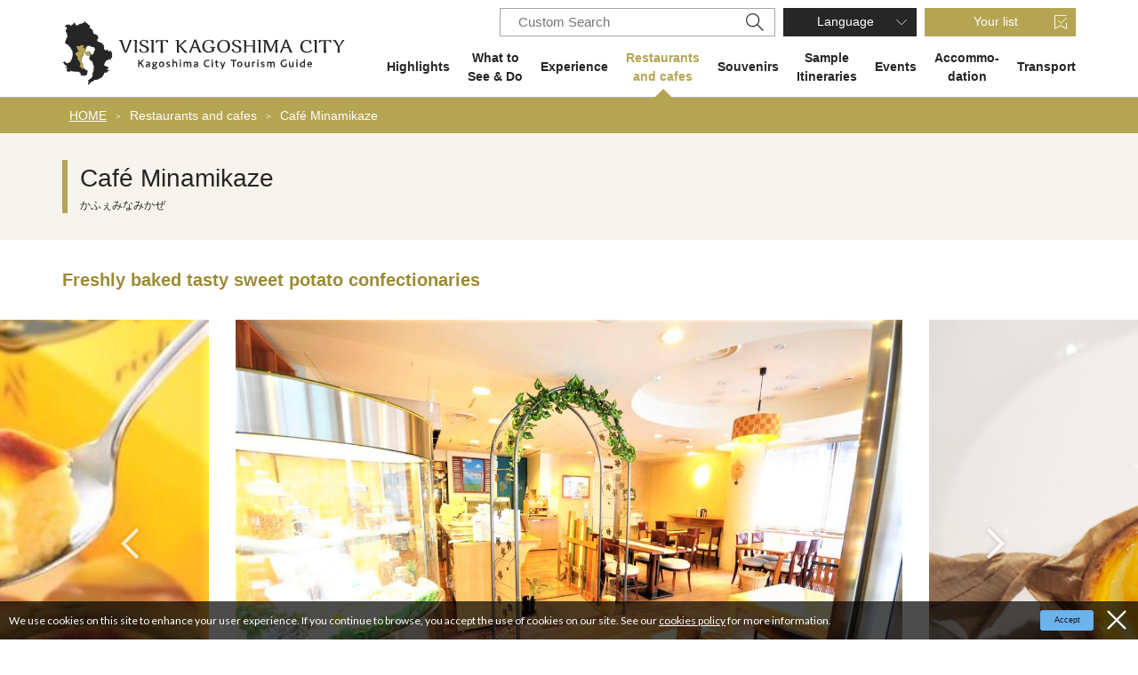

--- FILE ---
content_type: text/html; charset=UTF-8
request_url: https://www.kagoshima-yokanavi.jp/en/gourmet/10251
body_size: 17134
content:
<!DOCTYPE html>
<html lang="en">
<head>
<link rel="dns-prefetch" href="//www.kagoshima-yokanavi.jp">
<link rel="dns-prefetch" href="//fonts.gstatic.com">
<link rel="dns-prefetch" href="//fonts.googleapis.com">
<link rel="dns-prefetch" href="//www.googletagmanager.com">
<link rel="dns-prefetch" href="//google.com">
<link rel="dns-prefetch" href="//www.w3.org">
<link rel="dns-prefetch" href="//www.tripadvisor.jp">
<link rel="dns-prefetch" href="//www.facebook.com">
    
    <meta charset="utf-8">
    <meta http-equiv="X-UA-Compatible" content="IE=edge">
    <meta name="viewport" content="width=device-width, initial-scale=1">
        <title>Café Minamikaze | Restaurants and cafes | VISIT KAGOSHIMA CITY | Official Tourist Information Site</title>
<meta name="description" content="The caf&amp;eacute;, located on the 2nd floor of Karaimo World in Tenmonkan, offers freshly baked Lovely and tea made from herbs freshly picked in the morning at a farm under the direct management of Festivalo.
There is a small sweet potato museum on the 4th floor.">
<meta name="keywords" content="">
<link rel="apple-touch-icon" href="/apple-touch-icon.png">
<link rel="canonical" href="https://www.kagoshima-yokanavi.jp/en/gourmet/10251">
<meta property="og:type" content="website">
<meta property="og:site_name" content="【公式】鹿児島市の観光・旅行情報サイト｜かごしま市観光ナビ">
<meta property="og:image" content="https://www.kagoshima-yokanavi.jp/ogp.png">
<meta property="og:title" content="Café Minamikaze">
<meta property="og:description" content="The caf&amp;eacute;, located on the 2nd floor of Karaimo World in Tenmonkan, offers freshly baked Lovely and tea made from herbs freshly picked in the morning at a farm under the direct management of Festivalo.
There is a small sweet potato museum on the 4th floor.">
<meta property="og:url" content="https://www.kagoshima-yokanavi.jp/en/gourmet/10251">
    <meta name="format-detection" content="telephone=no">











    
    
    <meta name="csrf-token" content="MU9lQiInRxhP0f8iYCOvEYpO3FaMNSkjNj8Yh1GK">

    
    <link rel="dns-prefetch" href="https://fonts.gstatic.com">
    <link href="https://fonts.googleapis.com/css?family=Raleway:300,400,600" rel="stylesheet" type="text/css">
        <link href="https://fonts.googleapis.com/css?family=Lato:400,700|Noto+Sans+JP:400,700" rel="stylesheet">
    <link rel="stylesheet" href="//maxcdn.bootstrapcdn.com/font-awesome/4.7.0/css/font-awesome.min.css">
    <link rel="stylesheet" href="https://www.kagoshima-yokanavi.jp/css/front.css?id=bb88ca7db781c234c969">
                
        <!-- Google Tag Manager -->
        <script>(function(w,d,s,l,i){w[l]=w[l]||[];w[l].push({'gtm.start':
        new Date().getTime(),event:'gtm.js'});var f=d.getElementsByTagName(s)[0],
        j=d.createElement(s),dl=l!='dataLayer'?'&l='+l:'';j.async=true;j.src=
        'https://www.googletagmanager.com/gtm.js?id='+i+dl;f.parentNode.insertBefore(j,f);
        })(window,document,'script','dataLayer','GTM-KZFKZ3B');</script>
        <!-- End Google Tag Manager -->
        
    </head>
<body class=" en">
            
        <!-- Google Tag Manager (noscript) -->
        <noscript><iframe src="https://www.googletagmanager.com/ns.html?id=GTM-KZFKZ3B" height="0" width="0" style="display:none;visibility:hidden"></iframe></noscript>
        <!-- End Google Tag Manager (noscript) -->
        
    <div id="app" class="app ">
        <header class="l-header px15 px30-lg px0-xl">
    <div class="l-header__box l-contents">
        <div class="l-header__logo">
            <a href="https://www.kagoshima-yokanavi.jp/en">
                <img
                    class="l-header__logo-image pt15"
                    src="https://www.kagoshima-yokanavi.jp/images/front/foreign/en/common/site-logo.svg?id=ea7c9862f494c91b66c5"
                    alt="【公式】鹿児島市の観光・旅行情報サイト｜かごしま市観光ナビ"
                >
            </a>
        </div>
        <div class="l-header__logo--fixed">
            <a href="https://www.kagoshima-yokanavi.jp/en">
                <img
                    class="l-header__logo-image"
                    src="https://www.kagoshima-yokanavi.jp/images/front/foreign/en/common/site-logo-mini.svg?id=ccf3f7ac41cfc6af1f84"
                    alt="【公式】鹿児島市の観光・旅行情報サイト｜かごしま市観光ナビ"
                >
            </a>
        </div>

        <div class="l-header--sub">
            <ul class="l-header--sub__list pt10-lg">
                <li class="l-header--sub__item">
                    <div class="hamburger-menu__box-site-search">
                        <form id="form_cse1" action="https://google.com/cse">
                            <input type="hidden" name="cx" value="007815230739651234981:atbdw71crx0" />
                            <input type="hidden" name="ie" value="UTF-8" />
                            <input
                                type="text"
                                name="q"
                                value=""
                                placeholder="Custom Search"
                                class="hamburger-menu__box-site-search-input"
                            >
                        </form>
                        <a
                            class="hamburger-menu__box-site-search-button"
                            href="javascript:form_cse1.submit()"
                        >
                            <img
                                src="https://www.kagoshima-yokanavi.jp/images/front/common/search-icon.svg?id=d7f94d968159904f485d"
                                alt="Custom Search"
                            >
                        </a>
                    </div>
                </li>
                <li class="l-header--sub__item dropdown">
                    <a
                        class="l-header--sub__anchor l-header--sub__anchor--language dropdown-toggle"
                        href="#"
                        role="button"
                        id="dropdownMenuLink"
                        data-toggle="dropdown"
                        aria-haspopup="true"
                        aria-expanded="false"
                    >Language</a>
                    <div
                        class="dropdown-menu"
                        aria-labelledby="dropdownMenuLink"
                    >
                        
            <a class="dropdown-item" href="https://www.kagoshima-yokanavi.jp">日本語</a>
            <a class="dropdown-item" href="https://www.kagoshima-yokanavi.jp/zh-CN">中文简体</a>
            <a class="dropdown-item" href="https://www.kagoshima-yokanavi.jp/zh-TW">繁體中文</a>
            <a class="dropdown-item" href="https://www.kagoshima-yokanavi.jp/ko">한국어</a>
                            </div><!-- /.dropdown-menu -->
                </li>
                <li class="l-header--sub__item">
                    <a
                        class="l-header--sub__anchor l-header--sub__anchor--want-to"
                        href="https://www.kagoshima-yokanavi.jp/en/favorites"
                    >Your list</a>
                </li>
            </ul>
            <div class="l-header--sub">
                <nav class="l-global-navi">
                    <ul class="l-global-navi__list">
                                                    <li class="l-global-navi__item ">
                                <a
                                    class="l-global-navi__anchor "
                                    href="https://www.kagoshima-yokanavi.jp/en/feature"
                                >Highlights </a>
                            </li>
                                                    <li class="l-global-navi__item ">
                                <a
                                    class="l-global-navi__anchor "
                                    href="https://www.kagoshima-yokanavi.jp/en/spot"
                                >What to <br>See & Do </a>
                            </li>
                                                    <li class="l-global-navi__item ">
                                <a
                                    class="l-global-navi__anchor "
                                    href="https://www.kagoshima-yokanavi.jp/en/activity"
                                >Experience </a>
                            </li>
                                                    <li class="l-global-navi__item  u-active-global-navi ">
                                <a
                                    class="l-global-navi__anchor  active "
                                    href="https://www.kagoshima-yokanavi.jp/en/gourmet"
                                >Restaurants <br>and cafes </a>
                            </li>
                                                    <li class="l-global-navi__item ">
                                <a
                                    class="l-global-navi__anchor "
                                    href="https://www.kagoshima-yokanavi.jp/en/souvenir"
                                >Souvenirs </a>
                            </li>
                                                    <li class="l-global-navi__item ">
                                <a
                                    class="l-global-navi__anchor "
                                    href="https://www.kagoshima-yokanavi.jp/en/itinerary"
                                >Sample <br>Itineraries </a>
                            </li>
                                                    <li class="l-global-navi__item ">
                                <a
                                    class="l-global-navi__anchor "
                                    href="https://www.kagoshima-yokanavi.jp/en/event"
                                >Events </a>
                            </li>
                                                    <li class="l-global-navi__item ">
                                <a
                                    class="l-global-navi__anchor "
                                    href="https://www.kagoshima-yokanavi.jp/en/feature/accommodation2"
                                >Accommo- <br>dation </a>
                            </li>
                                                    <li class="l-global-navi__item ">
                                <a
                                    class="l-global-navi__anchor "
                                    href="https://www.kagoshima-yokanavi.jp/en/transportation"
                                >Transport </a>
                            </li>
                                                    <li class="l-global-navi__item ">
                                <a
                                    class="l-global-navi__anchor "
                                    href="https://www.kagoshima-yokanavi.jp/en/reservation"
                                >Booking </a>
                            </li>
                                            </ul>
                </nav>
            </div>
        </div>
    </div>

    <div class="o-drawer-nav">
        <input type="checkbox" class="open-drawer-menu" id="open-drawer-menu">
        <label for="open-drawer-menu" class="o-drawer-nav__toggle">
            <div class="o-drawer-nav__toggle--spinner diagonal part-1"></div>
            <div class="o-drawer-nav__toggle--spinner horizontal"></div>
            <div class="o-drawer-nav__toggle--spinner diagonal part-2"></div>
        </label>
        <nav id="sidebarMenu" class="o-drawer-nav__box py40 px25">
            <ul>
                <li class="mb16">
                    <div class="hamburger-menu__box-site-search">
                        <form id="form_cse2" action="https://google.com/cse">
                            <input type="hidden" name="cx" value="007815230739651234981:atbdw71crx0" />
                            <input type="hidden" name="ie" value="UTF-8" />
                            <input
                                type="text"
                                name="q"
                                value=""
                                placeholder="Custom Search"
                                class="hamburger-menu__box-site-search-input"
                            >
                        </form>
                        <a
                            class="hamburger-menu__box-site-search-button"
                            href="javascript:form_cse2.submit()"
                        >
                            <img
                                src="https://www.kagoshima-yokanavi.jp/images/front/common/search-icon.svg?id=d7f94d968159904f485d"
                                alt="Custom Search"
                            >
                        </a>
                    </div>
                </li>
                <li class="dropdown mb16">
                    <a
                        class="l-header--sub__anchor l-header--sub__anchor--language for-drawer-nav w-100 dropdown-toggle"
                        href="#"
                        role="button"
                        id="dropdownMenuLink"
                        data-toggle="dropdown"
                        aria-haspopup="true"
                        aria-expanded="false"
                    >Language</a>
                    <div class="dropdown-menu" aria-labelledby="dropdownMenuLink">
                        
            <a class="dropdown-item" href="https://www.kagoshima-yokanavi.jp">日本語</a>
            <a class="dropdown-item" href="https://www.kagoshima-yokanavi.jp/zh-CN">中文简体</a>
            <a class="dropdown-item" href="https://www.kagoshima-yokanavi.jp/zh-TW">繁體中文</a>
            <a class="dropdown-item" href="https://www.kagoshima-yokanavi.jp/ko">한국어</a>
                            </div><!-- /.dropdown-menu -->
                </li>
                <li class="mb30">
                    <a
                        class="l-header--sub__anchor l-header--sub__anchor--want-to for-drawer-nav w-100"
                        href="https://www.kagoshima-yokanavi.jp/en/favorites"
                    >Your list</a>
                </li>
            </ul>
            <ul class="o-drawer-nav__list mb30">
                                    <li class="o-drawer-nav__item">
                        <a
                            class="o-drawer-nav__anchor"
                            href="https://www.kagoshima-yokanavi.jp/en/feature"
                        >Highlights</a>
                    </li>
                                    <li class="o-drawer-nav__item">
                        <a
                            class="o-drawer-nav__anchor"
                            href="https://www.kagoshima-yokanavi.jp/en/spot"
                        >What to <br>See & Do</a>
                    </li>
                                    <li class="o-drawer-nav__item">
                        <a
                            class="o-drawer-nav__anchor"
                            href="https://www.kagoshima-yokanavi.jp/en/activity"
                        >Experience</a>
                    </li>
                                    <li class="o-drawer-nav__item">
                        <a
                            class="o-drawer-nav__anchor"
                            href="https://www.kagoshima-yokanavi.jp/en/gourmet"
                        >Restaurants <br>and cafes</a>
                    </li>
                                    <li class="o-drawer-nav__item">
                        <a
                            class="o-drawer-nav__anchor"
                            href="https://www.kagoshima-yokanavi.jp/en/souvenir"
                        >Souvenirs</a>
                    </li>
                                    <li class="o-drawer-nav__item">
                        <a
                            class="o-drawer-nav__anchor"
                            href="https://www.kagoshima-yokanavi.jp/en/itinerary"
                        >Sample <br>Itineraries</a>
                    </li>
                                    <li class="o-drawer-nav__item">
                        <a
                            class="o-drawer-nav__anchor"
                            href="https://www.kagoshima-yokanavi.jp/en/event"
                        >Events</a>
                    </li>
                                    <li class="o-drawer-nav__item">
                        <a
                            class="o-drawer-nav__anchor"
                            href="https://www.kagoshima-yokanavi.jp/en/feature/accommodation2"
                        >Accommo- <br>dation</a>
                    </li>
                                    <li class="o-drawer-nav__item">
                        <a
                            class="o-drawer-nav__anchor"
                            href="https://www.kagoshima-yokanavi.jp/en/transportation"
                        >Transport</a>
                    </li>
                                    <li class="o-drawer-nav__item">
                        <a
                            class="o-drawer-nav__anchor"
                            href="https://www.kagoshima-yokanavi.jp/en/reservation"
                        >Booking</a>
                    </li>
                            </ul>
                    </nav>
    </div>
</header>
     <section class="o-breadcrumb pl15">
        <ul class="o-breadcrumb__list l-contents">
                            <li class="o-breadcrumb__item">
                    <a
                        class="o-breadcrumb__anchor"
                        href="https://www.kagoshima-yokanavi.jp/en"
                    >HOME</a>
                </li>
                            <li class="o-breadcrumb__item">
                    <a
                        class="o-breadcrumb__anchor"
                        href="https://www.kagoshima-yokanavi.jp/en/gourmet"
                    >Restaurants and cafes</a>
                </li>
                            <li class="o-breadcrumb__item">
                    <a
                        class="o-breadcrumb__anchor"
                        href="https://www.kagoshima-yokanavi.jp/en/gourmet/10251"
                    >Café Minamikaze</a>
                </li>
                    </ul>
    </section>

               
    <main>
        <section class="o-heading bg-white">
            <div class="o-heading-low-type4__box py20 py30-lg px15 px30-lg">
                <h1 class="o-heading-low-type4 l-contents">
                    Café Minamikaze
                    <span class="u-font-size-down">かふぇみなみかぜ</span>
                </h1>
            </div>
            <h2 class="o-heading-low-type5 l-contents py15 py30-lg px15 px0-lg u-low-heading-color">
                Freshly baked tasty sweet potato confectionaries
            </h2>
        </section>

        
                    <section class="o-detail-slider pb15 pb60-lg">
                <ul class="o-detail-slider__list js-detail-slider o-detail-slider-arrow--type01 mb15 mb30-lg">
                    
                                            <li class="o-detail-slider__item px15">
                            <a class="o-detail-slider__anchor">
                                <img
                                    class="o-detail-slider__image"
                                    srcset="https://www.kagoshima-yokanavi.jp/storage/tourism_attractions/10251/responsive_images/ZasglsuzuKSY5n0l7NMFXNYS14iF4IRlOKTF6Zg3__1280_850.jpeg 1280w,https://www.kagoshima-yokanavi.jp/storage/tourism_attractions/10251/responsive_images/ZasglsuzuKSY5n0l7NMFXNYS14iF4IRlOKTF6Zg3__1070_711.jpeg 1070w,https://www.kagoshima-yokanavi.jp/storage/tourism_attractions/10251/responsive_images/ZasglsuzuKSY5n0l7NMFXNYS14iF4IRlOKTF6Zg3__749_497.jpeg 749w,https://www.kagoshima-yokanavi.jp/storage/tourism_attractions/10251/responsive_images/ZasglsuzuKSY5n0l7NMFXNYS14iF4IRlOKTF6Zg3__524_348.jpeg 524w"
                                    src="https://www.kagoshima-yokanavi.jp/storage/tourism_attractions/10251/responsive_images/ZasglsuzuKSY5n0l7NMFXNYS14iF4IRlOKTF6Zg3__1280_850.jpeg"
                                    alt="Café Minamikaze-0"
                                >
                                                            </a>
                        </li>
                                            <li class="o-detail-slider__item px15">
                            <a class="o-detail-slider__anchor">
                                <img
                                    class="o-detail-slider__image"
                                    srcset="https://www.kagoshima-yokanavi.jp/storage/tourism_attractions/10251/responsive_images/5KAccuKhgxKnZNCmfB7dXVBwlRZJPqt6leI5eKUp__1580_1185.jpeg 1580w,https://www.kagoshima-yokanavi.jp/storage/tourism_attractions/10251/responsive_images/5KAccuKhgxKnZNCmfB7dXVBwlRZJPqt6leI5eKUp__1106_830.jpeg 1106w,https://www.kagoshima-yokanavi.jp/storage/tourism_attractions/10251/responsive_images/5KAccuKhgxKnZNCmfB7dXVBwlRZJPqt6leI5eKUp__774_581.jpeg 774w,https://www.kagoshima-yokanavi.jp/storage/tourism_attractions/10251/responsive_images/5KAccuKhgxKnZNCmfB7dXVBwlRZJPqt6leI5eKUp__542_407.jpeg 542w"
                                    src="https://www.kagoshima-yokanavi.jp/storage/tourism_attractions/10251/responsive_images/5KAccuKhgxKnZNCmfB7dXVBwlRZJPqt6leI5eKUp__1580_1185.jpeg"
                                    alt="Café Minamikaze-1"
                                >
                                                            </a>
                        </li>
                                            <li class="o-detail-slider__item px15">
                            <a class="o-detail-slider__anchor">
                                <img
                                    class="o-detail-slider__image"
                                    srcset="https://www.kagoshima-yokanavi.jp/storage/tourism_attractions/10251/responsive_images/hsYjQpi2l02hFkg0fFBdj1TSygmMuc86hFyiw2nQ__560_387.jpeg 560w"
                                    src="https://www.kagoshima-yokanavi.jp/storage/tourism_attractions/10251/responsive_images/hsYjQpi2l02hFkg0fFBdj1TSygmMuc86hFyiw2nQ__560_387.jpeg"
                                    alt="Café Minamikaze-2"
                                >
                                                            </a>
                        </li>
                                    </ul>

                                    
                    <ul class="o-detail-slider__list thumbnail-slider js-thumbnail">
                                                    <li class="o-detail-slider__item px1 px15-lg">
                                <a class="o-detail-slider__anchor">
                                    <img
                                        class="o-detail-slider__image"
                                        srcset="https://www.kagoshima-yokanavi.jp/storage/tourism_attractions/10251/responsive_images/ZasglsuzuKSY5n0l7NMFXNYS14iF4IRlOKTF6Zg3__1280_850.jpeg 1280w,https://www.kagoshima-yokanavi.jp/storage/tourism_attractions/10251/responsive_images/ZasglsuzuKSY5n0l7NMFXNYS14iF4IRlOKTF6Zg3__1070_711.jpeg 1070w,https://www.kagoshima-yokanavi.jp/storage/tourism_attractions/10251/responsive_images/ZasglsuzuKSY5n0l7NMFXNYS14iF4IRlOKTF6Zg3__749_497.jpeg 749w,https://www.kagoshima-yokanavi.jp/storage/tourism_attractions/10251/responsive_images/ZasglsuzuKSY5n0l7NMFXNYS14iF4IRlOKTF6Zg3__524_348.jpeg 524w"
                                        src="https://www.kagoshima-yokanavi.jp/storage/tourism_attractions/10251/responsive_images/ZasglsuzuKSY5n0l7NMFXNYS14iF4IRlOKTF6Zg3__524_348.jpeg"
                                        alt="Café Minamikaze-0"
                                    >
                                </a>
                            </li>
                                                    <li class="o-detail-slider__item px1 px15-lg">
                                <a class="o-detail-slider__anchor">
                                    <img
                                        class="o-detail-slider__image"
                                        srcset="https://www.kagoshima-yokanavi.jp/storage/tourism_attractions/10251/responsive_images/5KAccuKhgxKnZNCmfB7dXVBwlRZJPqt6leI5eKUp__1580_1185.jpeg 1580w,https://www.kagoshima-yokanavi.jp/storage/tourism_attractions/10251/responsive_images/5KAccuKhgxKnZNCmfB7dXVBwlRZJPqt6leI5eKUp__1106_830.jpeg 1106w,https://www.kagoshima-yokanavi.jp/storage/tourism_attractions/10251/responsive_images/5KAccuKhgxKnZNCmfB7dXVBwlRZJPqt6leI5eKUp__774_581.jpeg 774w,https://www.kagoshima-yokanavi.jp/storage/tourism_attractions/10251/responsive_images/5KAccuKhgxKnZNCmfB7dXVBwlRZJPqt6leI5eKUp__542_407.jpeg 542w"
                                        src="https://www.kagoshima-yokanavi.jp/storage/tourism_attractions/10251/responsive_images/5KAccuKhgxKnZNCmfB7dXVBwlRZJPqt6leI5eKUp__542_407.jpeg"
                                        alt="Café Minamikaze-1"
                                    >
                                </a>
                            </li>
                                                    <li class="o-detail-slider__item px1 px15-lg">
                                <a class="o-detail-slider__anchor">
                                    <img
                                        class="o-detail-slider__image"
                                        srcset="https://www.kagoshima-yokanavi.jp/storage/tourism_attractions/10251/responsive_images/hsYjQpi2l02hFkg0fFBdj1TSygmMuc86hFyiw2nQ__560_387.jpeg 560w"
                                        src="https://www.kagoshima-yokanavi.jp/storage/tourism_attractions/10251/responsive_images/hsYjQpi2l02hFkg0fFBdj1TSygmMuc86hFyiw2nQ__560_387.jpeg"
                                        alt="Café Minamikaze-2"
                                    >
                                </a>
                            </li>
                                            </ul>
                            </section>
        
        
        <section
            class="o-detail-contents mb25 mb35-lg py40 px15 px30-lg px0-xl py80-lg u-detail-bg u-zindex-control">
            <div class="l-contents d-flex flex-column flex-lg-row justify-content-between mb40 mb80-lg">
                <div class="o-detail-contents--left mr0 mr40-lg mr70-xl mb20 mb0-lg pr50-lg pr0-xl">
                    <h2 class="o-detail-contents__description o-free-html">The caf&eacute;, located on the 2nd floor of Karaimo World in Tenmonkan, offers freshly baked Lovely and tea made from herbs freshly picked in the morning at a farm under the direct management of Festivalo.<br />
There is a small sweet potato museum on the 4th floor.</h2>
                    <hr class="my20 my35-lg">
                                            <dl class="o-detail-contents__list mb20-lg">
                            <dt class="pl20">Regions</dt>
                            <dd class="d-flex align-items-center flex-wrap">
                                                                    <a
                                        class="o-button o-button--arrow-right o-button--arrow-right-site-base o-button--category-tag mr5 mb5 pr20 pl10"
                                        href="https://www.kagoshima-yokanavi.jp/en/gourmet?rta%5B0%5D=1"
                                    >Center of the city (downtown)</a>
                                                            </dd>
                        </dl>
                                                                <dl class="o-detail-contents__list mb20-lg">
                            <dt class="pl20">Themes</dt>
                            <dd class="d-flex align-items-center flex-wrap">
                                                                    <a
                                        class="o-button o-button--arrow-right o-button--arrow-right-site-base o-button--category-tag mr5 mb5 pr20 pl10"
                                        href="https://www.kagoshima-yokanavi.jp/en/gourmet?rtc%5B0%5D=16"
                                    >Local sweets</a>
                                                                    <a
                                        class="o-button o-button--arrow-right o-button--arrow-right-site-base o-button--category-tag mr5 mb5 pr20 pl10"
                                        href="https://www.kagoshima-yokanavi.jp/en/gourmet?rtc%5B0%5D=100"
                                    >Sweet Potato Sweets</a>
                                                            </dd>
                        </dl>
                                                                            </div>
                <div class="o-detail-contents--right">
                    <ul>
                        <li class="mb10 clearfix">
                            <favorite-button-component
                                :tourism-attraction-id="10251"
                                check-url="https://www.kagoshima-yokanavi.jp/favorites/check/10251"
                                store-url="https://www.kagoshima-yokanavi.jp/favorites"
                                destroy-url="https://www.kagoshima-yokanavi.jp/favorites/10251"
                            >
                                <template #registered_text>
                                    <img src="/images/front/detail/want-to-icon.svg" class="mx15"> Already added to your list.                                </template>
                                <template #registered_mouse_over_text>
                                    <img src="/images/front/detail/want-to-icon.svg" class="mx15"> Remove from your list                                </template>
                                <template #unregistered_text>
                                    <img src="/images/front/detail/want-to-icon.svg" class="mx15"> Add to your list.                                </template>
                            </favorite-button-component>
                        </li>
                                                    <li class="mb30 mb10-lg">
                                <a
                                    class="o-button-detail o-button-detail--photo-tour pl45"
                                    id="js-light-gallery"
                                    href="javascript:void(0);"
                                    data-gallery-images='[{"src":"https:\/\/www.kagoshima-yokanavi.jp\/storage\/tourism_attractions\/10251\/responsive_images\/ZasglsuzuKSY5n0l7NMFXNYS14iF4IRlOKTF6Zg3__1280_850.jpeg","thumb":"https:\/\/www.kagoshima-yokanavi.jp\/storage\/tourism_attractions\/10251\/responsive_images\/ZasglsuzuKSY5n0l7NMFXNYS14iF4IRlOKTF6Zg3__524_348.jpeg","subHtml":null},{"src":"https:\/\/www.kagoshima-yokanavi.jp\/storage\/tourism_attractions\/10251\/responsive_images\/5KAccuKhgxKnZNCmfB7dXVBwlRZJPqt6leI5eKUp__1580_1185.jpeg","thumb":"https:\/\/www.kagoshima-yokanavi.jp\/storage\/tourism_attractions\/10251\/responsive_images\/5KAccuKhgxKnZNCmfB7dXVBwlRZJPqt6leI5eKUp__542_407.jpeg","subHtml":null},{"src":"https:\/\/www.kagoshima-yokanavi.jp\/storage\/tourism_attractions\/10251\/responsive_images\/hsYjQpi2l02hFkg0fFBdj1TSygmMuc86hFyiw2nQ__560_387.jpeg","thumb":"https:\/\/www.kagoshima-yokanavi.jp\/storage\/tourism_attractions\/10251\/responsive_images\/hsYjQpi2l02hFkg0fFBdj1TSygmMuc86hFyiw2nQ__560_387.jpeg","subHtml":null}]'
                                >View Photos</a>
                            </li>
                                            </ul>
                </div>
            </div>

            
            
            
            
                            <h2 class="o-heading-low-type5 o-heading-low-type5--text-center l-contents mb15 mb25-lg">
                    <svg class="mr10" xmlns="http://www.w3.org/2000/svg" width="25" height="25" overflow="visible"><g fill="none" stroke="#B0A153" stroke-linecap="square"><path d="M12.5 12.5v7.2m0-13.2v1.2"/><circle cx="12.5" cy="12.5" r="12"/></g></svg> Basic Information                </h2>
                <table class="o-detail-contents__table l-contents mb20 mb40-lg">
                                            <tr>
                            <th>Address</th>
                            <td>892-0826　鹿児島県鹿児島市呉服町1-1</td>
                        </tr>
                                            <tr>
                            <th>Access</th>
                            <td>Approx. 1 minute’s walk from Tenmonkan-dori streetcar stop</td>
                        </tr>
                                            <tr>
                            <th>Open</th>
                            <td>1F: 9:00am - 7:00pm<br>
2F: Cafe Minami-kaze: 11:30am - L.O. 5:00pm</td>
                        </tr>
                                            <tr>
                            <th>Language</th>
                            <td>Japanese menu with pictures</td>
                        </tr>
                                            <tr>
                            <th>Closures</th>
                            <td>January 1</td>
                        </tr>
                                            <tr>
                            <th>Telephone Number</th>
                            <td><a href="tel:099-239-1333">099-239-1333</a></td>
                        </tr>
                                            <tr>
                            <th>Accepted credit cards</th>
                            <td>【1F】Visa, American Express, JCB, Diners Club<br>
【2F】can&#039;t accept credit cards</td>
                        </tr>
                                            <tr>
                            <th>Price</th>
                            <td>(Lunch)  - 1,000yen</td>
                        </tr>
                                            <tr>
                            <th>Covid-19 countermeasures</th>
                            <td>Alcohol disinfection</td>
                        </tr>
                                            <tr>
                            <th>Links</th>
                            <td><a href="https://www.tripadvisor.jp/Restaurant_Review-g298211-d10653277-Reviews-Minami_Kaze-Kagoshima_Kagoshima_Prefecture_Kyushu.html" target="_blank" rel="noopener"><svg class="mr5" xmlns="http://www.w3.org/2000/svg" width="18" height="18" overflow="visible"><g fill="#1D9BC3"><path d="M17 1v12H5V1h12m1-1H4v14h14V0zM1 5H0v13h1V5z"/><path d="M13 17H0v1h13v-1z"/></g></svg>TripAdvisor EN</a></td>
                        </tr>
                                    </table>
            
            
            <ul class="l-contents d-flex justify-content-center mb40 mb80-lg">
    <li class="mr13">
        <a
            href="//twitter.com/share"
            class="twitter-share-button"
            data-text=""
            data-url="https://www.kagoshima-yokanavi.jp/en/gourmet/10251"
            data-lang="en"
        >
            Tweet
        </a>
    </li>

    <li class="mr13">
        <div id="fb-root"></div>
        <div
            class="fb-share-button"
            data-href="https://www.kagoshima-yokanavi.jp/en/gourmet/10251"
            data-layout="button_count"
            data-size="small"
        >
            <a
                class="fb-xfbml-parse-ignore"
                href="https://www.facebook.com/sharer/sharer.php?u=https%3A%2F%2Fwww.kagoshima-yokanavi.jp%2Fen%2Fgourmet%2F10251"
                target="_blank" rel="noopener external"
            >シェア</a>
        </div>
    </li>

    <li>
        <div
            class="line-it-button"
            data-lang="en"
            data-type="share-a"
            data-ver="3"
            data-url="https://www.kagoshima-yokanavi.jp/en/gourmet/10251"
            data-color="default"
            data-size="small"
            data-count="false"
            style="display: none;"
        ></div>
    </li>
</ul>


            
                    </section>

                    
            <section class="mb30 mb60-lg">
                <h2 class="o-heading-low-type5 o-heading-low-type5--text-center l-contents mb15 mb20-lg">
                    <svg class="mr10" xmlns="http://www.w3.org/2000/svg" width="25" height="25" overflow="visible"><g fill="none" stroke="#B0A153"><circle stroke-linecap="square" cx="12.5" cy="12.5" r="12"/><path stroke-linejoin="round" d="M12.5 24.5c3.2-2.909 4.8-6.909 4.8-12 0-5.092-1.6-9.092-4.8-12-3.2 2.908-4.8 6.908-4.8 12 0 5.091 1.6 9.091 4.8 12z"/><path stroke-linecap="round" d="M1.1 8.899h22.8M1.1 16.1h22.8"/></g></svg>MAP</h2>
                
                <detail-map-marker-component
                    class="o-detail-contents--map mb20 mb40-lg"
                    embed-url="//www.google.com/maps/embed/v1/place?region=JP&amp;key=AIzaSyD5bsxwe01uH9eTI9oLlm0b5Fj-GOp7da0&amp;language=en&amp;q=31.590801,130.555999"
                    api-url="//maps.googleapis.com/maps/api/js?region=JP&amp;key=AIzaSyD5bsxwe01uH9eTI9oLlm0b5Fj-GOp7da0&amp;language=en"
                ></detail-map-marker-component>









            </section>
        
        
        <section class="px15 px30-lg pb30 pb100-lg">
                                                <h2 class="o-heading-low-type5 l-contents pl20 mb15 u-accent-border">Nearby Sightseeing Spots</h2>
                    <ul class="o-detail-slider o-detail-slider__list topics-slider l-contents js-topics-slider mb30 mb55-lg">
                            <li class="o-detail-slider__item px5">
            <a class="o-detail-slider__anchor"
                              href="https://www.kagoshima-yokanavi.jp/en/spot/10027"
                            >
                <div
                    class="o-detail-slider__image-thumbnail mb10"
                >
                    <img class="o-detail-slider__image"
                         srcset="https://www.kagoshima-yokanavi.jp/storage/tourism_attractions/10027/responsive_images/EqWQ28BObaqmaXGt6tj9DphMZTHwk2oLPZQj1WgQ__1698_1130.jpeg 1698w,https://www.kagoshima-yokanavi.jp/storage/tourism_attractions/10027/responsive_images/EqWQ28BObaqmaXGt6tj9DphMZTHwk2oLPZQj1WgQ__1420_945.jpeg 1420w,https://www.kagoshima-yokanavi.jp/storage/tourism_attractions/10027/responsive_images/EqWQ28BObaqmaXGt6tj9DphMZTHwk2oLPZQj1WgQ__1188_790.jpeg 1188w,https://www.kagoshima-yokanavi.jp/storage/tourism_attractions/10027/responsive_images/EqWQ28BObaqmaXGt6tj9DphMZTHwk2oLPZQj1WgQ__696_463.jpeg 696w,https://www.kagoshima-yokanavi.jp/storage/tourism_attractions/10027/responsive_images/EqWQ28BObaqmaXGt6tj9DphMZTHwk2oLPZQj1WgQ__582_387.jpeg 582w"
                         src="https://www.kagoshima-yokanavi.jp/storage/tourism_attractions/10027/responsive_images/EqWQ28BObaqmaXGt6tj9DphMZTHwk2oLPZQj1WgQ__1698_1130.jpeg"
                         alt="Tenmonkan-1"
                    >
                </div>
                <h3 class="o-detail-contents__title">Tenmonkan</h3>
            </a>
        </li>
                            <li class="o-detail-slider__item px5">
            <a class="o-detail-slider__anchor"
                              href="https://www.kagoshima-yokanavi.jp/en/spot/20162"
                            >
                <div
                    class="o-detail-slider__image-thumbnail mb10"
                >
                    <img class="o-detail-slider__image"
                         srcset="https://www.kagoshima-yokanavi.jp/storage/tourism_attractions/20162/responsive_images/w3nbrLUXh5u8wREl1NrB8LsI3PYBVnDCmhnVjkbb__1652_1239.jpeg 1652w,https://www.kagoshima-yokanavi.jp/storage/tourism_attractions/20162/responsive_images/w3nbrLUXh5u8wREl1NrB8LsI3PYBVnDCmhnVjkbb__1382_1037.jpeg 1382w,https://www.kagoshima-yokanavi.jp/storage/tourism_attractions/20162/responsive_images/w3nbrLUXh5u8wREl1NrB8LsI3PYBVnDCmhnVjkbb__1157_868.jpeg 1157w,https://www.kagoshima-yokanavi.jp/storage/tourism_attractions/20162/responsive_images/w3nbrLUXh5u8wREl1NrB8LsI3PYBVnDCmhnVjkbb__677_508.jpeg 677w,https://www.kagoshima-yokanavi.jp/storage/tourism_attractions/20162/responsive_images/w3nbrLUXh5u8wREl1NrB8LsI3PYBVnDCmhnVjkbb__566_425.jpeg 566w"
                         src="https://www.kagoshima-yokanavi.jp/storage/tourism_attractions/20162/responsive_images/w3nbrLUXh5u8wREl1NrB8LsI3PYBVnDCmhnVjkbb__1652_1239.jpeg"
                         alt="Kagoshima City Tourist Information Center (Tenmonkan)-1"
                    >
                </div>
                <h3 class="o-detail-contents__title">Kagoshima City Tourist Information Center (Tenmonkan)</h3>
            </a>
        </li>
                            <li class="o-detail-slider__item px5">
            <a class="o-detail-slider__anchor"
                              href="https://www.kagoshima-yokanavi.jp/en/spot/20161"
                            >
                <div
                    class="o-detail-slider__image-thumbnail mb10"
                >
                    <img class="o-detail-slider__image"
                         srcset="https://www.kagoshima-yokanavi.jp/storage/tourism_attractions/20161/responsive_images/RYy4Vg6N27l9Gf8gxEzUr9972WfCqvgwVyfdZKOa__1674_1117.jpeg 1674w,https://www.kagoshima-yokanavi.jp/storage/tourism_attractions/20161/responsive_images/RYy4Vg6N27l9Gf8gxEzUr9972WfCqvgwVyfdZKOa__1400_934.jpeg 1400w,https://www.kagoshima-yokanavi.jp/storage/tourism_attractions/20161/responsive_images/RYy4Vg6N27l9Gf8gxEzUr9972WfCqvgwVyfdZKOa__1172_782.jpeg 1172w,https://www.kagoshima-yokanavi.jp/storage/tourism_attractions/20161/responsive_images/RYy4Vg6N27l9Gf8gxEzUr9972WfCqvgwVyfdZKOa__686_458.jpeg 686w,https://www.kagoshima-yokanavi.jp/storage/tourism_attractions/20161/responsive_images/RYy4Vg6N27l9Gf8gxEzUr9972WfCqvgwVyfdZKOa__574_383.jpeg 574w"
                         src="https://www.kagoshima-yokanavi.jp/storage/tourism_attractions/20161/responsive_images/RYy4Vg6N27l9Gf8gxEzUr9972WfCqvgwVyfdZKOa__1674_1117.jpeg"
                         alt="CenTerrace TENMONKAN-1"
                    >
                </div>
                <h3 class="o-detail-contents__title">CenTerrace TENMONKAN</h3>
            </a>
        </li>
                            <li class="o-detail-slider__item px5">
            <a class="o-detail-slider__anchor"
                              href="https://www.kagoshima-yokanavi.jp/en/spot/10363"
                            >
                <div
                    class="o-detail-slider__image-thumbnail mb10"
                >
                    <img class="o-detail-slider__image"
                         srcset="https://www.kagoshima-yokanavi.jp/storage/tourism_attractions/10363/responsive_images/XUIqjOJXXIyalj6AKA7oH2kSk8F613dMH0cbRczR__1629_1086.jpeg 1629w,https://www.kagoshima-yokanavi.jp/storage/tourism_attractions/10363/responsive_images/XUIqjOJXXIyalj6AKA7oH2kSk8F613dMH0cbRczR__1363_909.jpeg 1363w,https://www.kagoshima-yokanavi.jp/storage/tourism_attractions/10363/responsive_images/XUIqjOJXXIyalj6AKA7oH2kSk8F613dMH0cbRczR__1140_760.jpeg 1140w,https://www.kagoshima-yokanavi.jp/storage/tourism_attractions/10363/responsive_images/XUIqjOJXXIyalj6AKA7oH2kSk8F613dMH0cbRczR__798_532.jpeg 798w,https://www.kagoshima-yokanavi.jp/storage/tourism_attractions/10363/responsive_images/XUIqjOJXXIyalj6AKA7oH2kSk8F613dMH0cbRczR__559_373.jpeg 559w"
                         src="https://www.kagoshima-yokanavi.jp/storage/tourism_attractions/10363/responsive_images/XUIqjOJXXIyalj6AKA7oH2kSk8F613dMH0cbRczR__1629_1086.jpeg"
                         alt="Maruya Gardens-1"
                    >
                </div>
                <h3 class="o-detail-contents__title">Maruya Gardens</h3>
            </a>
        </li>
                            <li class="o-detail-slider__item px5">
            <a class="o-detail-slider__anchor"
                              href="https://www.kagoshima-yokanavi.jp/en/spot/10364"
                            >
                <div
                    class="o-detail-slider__image-thumbnail mb10"
                >
                    <img class="o-detail-slider__image"
                         srcset="https://www.kagoshima-yokanavi.jp/storage/tourism_attractions/10364/responsive_images/ISZUogPzeGPsuUEHC4NuIXlv1JD8uiOsuNuUuok6__1200_800.png 1200w,https://www.kagoshima-yokanavi.jp/storage/tourism_attractions/10364/responsive_images/ISZUogPzeGPsuUEHC4NuIXlv1JD8uiOsuNuUuok6__702_468.png 702w,https://www.kagoshima-yokanavi.jp/storage/tourism_attractions/10364/responsive_images/ISZUogPzeGPsuUEHC4NuIXlv1JD8uiOsuNuUuok6__588_392.png 588w"
                         src="https://www.kagoshima-yokanavi.jp/storage/tourism_attractions/10364/responsive_images/ISZUogPzeGPsuUEHC4NuIXlv1JD8uiOsuNuUuok6__1200_800.png"
                         alt="Yamakataya Dept. Store-1"
                    >
                </div>
                <h3 class="o-detail-contents__title">Yamakataya Dept. Store</h3>
            </a>
        </li>
                            <li class="o-detail-slider__item px5">
            <a class="o-detail-slider__anchor"
                              href="https://www.kagoshima-yokanavi.jp/en/spot/10313"
                            >
                <div
                    class="o-detail-slider__image-thumbnail mb10"
                >
                    <img class="o-detail-slider__image"
                         srcset="https://www.kagoshima-yokanavi.jp/storage/tourism_attractions/10313/responsive_images/mCVgOtNxe7mnt7BU8VHrRgWTFLjK10KW8QMkozTZ__581_428.jpeg 581w"
                         src="https://www.kagoshima-yokanavi.jp/storage/tourism_attractions/10313/responsive_images/mCVgOtNxe7mnt7BU8VHrRgWTFLjK10KW8QMkozTZ__581_428.jpeg"
                         alt="Yokado Kagoshima-1"
                    >
                </div>
                <h3 class="o-detail-contents__title">Yokado Kagoshima</h3>
            </a>
        </li>
                            <li class="o-detail-slider__item px5">
            <a class="o-detail-slider__anchor"
                              href="https://www.kagoshima-yokanavi.jp/en/spot/10152"
                            >
                <div
                    class="o-detail-slider__image-thumbnail mb10"
                >
                    <img class="o-detail-slider__image"
                         srcset="https://www.kagoshima-yokanavi.jp/storage/tourism_attractions/10152/responsive_images/ln4hagWO8kATqDm7dVzps8gYs7HxOZLPE0qY7c9m__852_652.jpeg 852w,https://www.kagoshima-yokanavi.jp/storage/tourism_attractions/10152/responsive_images/ln4hagWO8kATqDm7dVzps8gYs7HxOZLPE0qY7c9m__712_545.jpeg 712w,https://www.kagoshima-yokanavi.jp/storage/tourism_attractions/10152/responsive_images/ln4hagWO8kATqDm7dVzps8gYs7HxOZLPE0qY7c9m__596_456.jpeg 596w"
                         src="https://www.kagoshima-yokanavi.jp/storage/tourism_attractions/10152/responsive_images/ln4hagWO8kATqDm7dVzps8gYs7HxOZLPE0qY7c9m__852_652.jpeg"
                         alt="Monument Commemorating St. Xavier’s Stay in Kagoshima-1"
                    >
                </div>
                <h3 class="o-detail-contents__title">Monument Commemorating St. Xavier’s Stay in Kagoshima</h3>
            </a>
        </li>
                            <li class="o-detail-slider__item px5">
            <a class="o-detail-slider__anchor"
                              href="https://www.kagoshima-yokanavi.jp/en/spot/10189"
                            >
                <div
                    class="o-detail-slider__image-thumbnail mb10"
                >
                    <img class="o-detail-slider__image"
                         srcset="https://www.kagoshima-yokanavi.jp/storage/tourism_attractions/10189/responsive_images/nPkK3ypabb84yuG1gSGMjpcdT4Q1Q9SX8enqPeq5__1751_1167.jpeg 1751w,https://www.kagoshima-yokanavi.jp/storage/tourism_attractions/10189/responsive_images/nPkK3ypabb84yuG1gSGMjpcdT4Q1Q9SX8enqPeq5__1465_977.jpeg 1465w,https://www.kagoshima-yokanavi.jp/storage/tourism_attractions/10189/responsive_images/nPkK3ypabb84yuG1gSGMjpcdT4Q1Q9SX8enqPeq5__1025_683.jpeg 1025w,https://www.kagoshima-yokanavi.jp/storage/tourism_attractions/10189/responsive_images/nPkK3ypabb84yuG1gSGMjpcdT4Q1Q9SX8enqPeq5__717_478.jpeg 717w,https://www.kagoshima-yokanavi.jp/storage/tourism_attractions/10189/responsive_images/nPkK3ypabb84yuG1gSGMjpcdT4Q1Q9SX8enqPeq5__600_400.jpeg 600w"
                         src="https://www.kagoshima-yokanavi.jp/storage/tourism_attractions/10189/responsive_images/nPkK3ypabb84yuG1gSGMjpcdT4Q1Q9SX8enqPeq5__1751_1167.jpeg"
                         alt="Kagoshima Machiaruki Tourist Information Station-1"
                    >
                </div>
                <h3 class="o-detail-contents__title">Kagoshima Machiaruki Tourist Information Station</h3>
            </a>
        </li>
                            <li class="o-detail-slider__item px5">
            <a class="o-detail-slider__anchor"
                              href="https://www.kagoshima-yokanavi.jp/en/spot/10031"
                            >
                <div
                    class="o-detail-slider__image-thumbnail mb10"
                >
                    <img class="o-detail-slider__image"
                         srcset="https://www.kagoshima-yokanavi.jp/storage/tourism_attractions/10031/responsive_images/bbypLA7mwOBegNrCTG8WrJ5qIjoFhWnevc0RpUvu__1681_1119.jpeg 1681w,https://www.kagoshima-yokanavi.jp/storage/tourism_attractions/10031/responsive_images/bbypLA7mwOBegNrCTG8WrJ5qIjoFhWnevc0RpUvu__1406_936.jpeg 1406w,https://www.kagoshima-yokanavi.jp/storage/tourism_attractions/10031/responsive_images/bbypLA7mwOBegNrCTG8WrJ5qIjoFhWnevc0RpUvu__1176_783.jpeg 1176w,https://www.kagoshima-yokanavi.jp/storage/tourism_attractions/10031/responsive_images/bbypLA7mwOBegNrCTG8WrJ5qIjoFhWnevc0RpUvu__689_458.jpeg 689w,https://www.kagoshima-yokanavi.jp/storage/tourism_attractions/10031/responsive_images/bbypLA7mwOBegNrCTG8WrJ5qIjoFhWnevc0RpUvu__576_383.jpeg 576w"
                         src="https://www.kagoshima-yokanavi.jp/storage/tourism_attractions/10031/responsive_images/bbypLA7mwOBegNrCTG8WrJ5qIjoFhWnevc0RpUvu__1681_1119.jpeg"
                         alt="Meizanbori-1"
                    >
                </div>
                <h3 class="o-detail-contents__title">Meizanbori</h3>
            </a>
        </li>
                            <li class="o-detail-slider__item px5">
            <a class="o-detail-slider__anchor"
                              href="https://www.kagoshima-yokanavi.jp/en/spot/10005"
                            >
                <div
                    class="o-detail-slider__image-thumbnail mb10"
                >
                    <img class="o-detail-slider__image"
                         srcset="https://www.kagoshima-yokanavi.jp/storage/tourism_attractions/10005/responsive_images/VlVIGZuZiA2clhIxvUlZqjilS9LhJAwr2bbbF0tV__1744_1160.jpeg 1744w,https://www.kagoshima-yokanavi.jp/storage/tourism_attractions/10005/responsive_images/VlVIGZuZiA2clhIxvUlZqjilS9LhJAwr2bbbF0tV__1459_971.jpeg 1459w,https://www.kagoshima-yokanavi.jp/storage/tourism_attractions/10005/responsive_images/VlVIGZuZiA2clhIxvUlZqjilS9LhJAwr2bbbF0tV__1021_679.jpeg 1021w,https://www.kagoshima-yokanavi.jp/storage/tourism_attractions/10005/responsive_images/VlVIGZuZiA2clhIxvUlZqjilS9LhJAwr2bbbF0tV__715_476.jpeg 715w,https://www.kagoshima-yokanavi.jp/storage/tourism_attractions/10005/responsive_images/VlVIGZuZiA2clhIxvUlZqjilS9LhJAwr2bbbF0tV__598_398.jpeg 598w"
                         src="https://www.kagoshima-yokanavi.jp/storage/tourism_attractions/10005/responsive_images/VlVIGZuZiA2clhIxvUlZqjilS9LhJAwr2bbbF0tV__1744_1160.jpeg"
                         alt="Bronze statue of Saigo Takamori-1"
                    >
                </div>
                <h3 class="o-detail-contents__title">Bronze statue of Saigo Takamori</h3>
            </a>
        </li>
                            <li class="o-detail-slider__item px5">
            <a class="o-detail-slider__anchor"
                              href="https://www.kagoshima-yokanavi.jp/en/spot/10032"
                            >
                <div
                    class="o-detail-slider__image-thumbnail mb10"
                >
                    <img class="o-detail-slider__image"
                         srcset="https://www.kagoshima-yokanavi.jp/storage/tourism_attractions/10032/responsive_images/KbSLkb5R3jOkxI2QZSfDu7ACeymvka2C11AZBkKB__1639_1092.jpeg 1639w,https://www.kagoshima-yokanavi.jp/storage/tourism_attractions/10032/responsive_images/KbSLkb5R3jOkxI2QZSfDu7ACeymvka2C11AZBkKB__1371_914.jpeg 1371w,https://www.kagoshima-yokanavi.jp/storage/tourism_attractions/10032/responsive_images/KbSLkb5R3jOkxI2QZSfDu7ACeymvka2C11AZBkKB__1147_764.jpeg 1147w,https://www.kagoshima-yokanavi.jp/storage/tourism_attractions/10032/responsive_images/KbSLkb5R3jOkxI2QZSfDu7ACeymvka2C11AZBkKB__672_448.jpeg 672w,https://www.kagoshima-yokanavi.jp/storage/tourism_attractions/10032/responsive_images/KbSLkb5R3jOkxI2QZSfDu7ACeymvka2C11AZBkKB__562_375.jpeg 562w"
                         src="https://www.kagoshima-yokanavi.jp/storage/tourism_attractions/10032/responsive_images/KbSLkb5R3jOkxI2QZSfDu7ACeymvka2C11AZBkKB__1639_1092.jpeg"
                         alt="Kagoshima City Museum of Art-1"
                    >
                </div>
                <h3 class="o-detail-contents__title">Kagoshima City Museum of Art</h3>
            </a>
        </li>
                            <li class="o-detail-slider__item px5">
            <a class="o-detail-slider__anchor"
                              href="https://www.kagoshima-yokanavi.jp/en/spot/10026"
                            >
                <div
                    class="o-detail-slider__image-thumbnail mb10"
                >
                    <img class="o-detail-slider__image"
                         srcset="https://www.kagoshima-yokanavi.jp/storage/tourism_attractions/10026/responsive_images/boxUjBoAQJkmOb4dsGsozbSwk7ou0MzP2Tx10G1n__1744_1160.jpeg 1744w,https://www.kagoshima-yokanavi.jp/storage/tourism_attractions/10026/responsive_images/boxUjBoAQJkmOb4dsGsozbSwk7ou0MzP2Tx10G1n__1459_971.jpeg 1459w,https://www.kagoshima-yokanavi.jp/storage/tourism_attractions/10026/responsive_images/boxUjBoAQJkmOb4dsGsozbSwk7ou0MzP2Tx10G1n__1021_679.jpeg 1021w,https://www.kagoshima-yokanavi.jp/storage/tourism_attractions/10026/responsive_images/boxUjBoAQJkmOb4dsGsozbSwk7ou0MzP2Tx10G1n__715_476.jpeg 715w,https://www.kagoshima-yokanavi.jp/storage/tourism_attractions/10026/responsive_images/boxUjBoAQJkmOb4dsGsozbSwk7ou0MzP2Tx10G1n__598_398.jpeg 598w"
                         src="https://www.kagoshima-yokanavi.jp/storage/tourism_attractions/10026/responsive_images/boxUjBoAQJkmOb4dsGsozbSwk7ou0MzP2Tx10G1n__1744_1160.jpeg"
                         alt="Terukuni Shrine-1"
                    >
                </div>
                <h3 class="o-detail-contents__title">Terukuni Shrine</h3>
            </a>
        </li>
                            <li class="o-detail-slider__item px5">
            <a class="o-detail-slider__anchor"
                              href="https://www.kagoshima-yokanavi.jp/en/spot/20047"
                            >
                <div
                    class="o-detail-slider__image-thumbnail mb10"
                >
                    <img class="o-detail-slider__image"
                         srcset="https://www.kagoshima-yokanavi.jp/storage/tourism_attractions/20047/responsive_images/Mnz0ZeWHRgRGdOxyhL3GSiOEl0wztYRHr77ezlvT__1698_1130.jpeg 1698w,https://www.kagoshima-yokanavi.jp/storage/tourism_attractions/20047/responsive_images/Mnz0ZeWHRgRGdOxyhL3GSiOEl0wztYRHr77ezlvT__1420_945.jpeg 1420w,https://www.kagoshima-yokanavi.jp/storage/tourism_attractions/20047/responsive_images/Mnz0ZeWHRgRGdOxyhL3GSiOEl0wztYRHr77ezlvT__1188_790.jpeg 1188w,https://www.kagoshima-yokanavi.jp/storage/tourism_attractions/20047/responsive_images/Mnz0ZeWHRgRGdOxyhL3GSiOEl0wztYRHr77ezlvT__696_463.jpeg 696w,https://www.kagoshima-yokanavi.jp/storage/tourism_attractions/20047/responsive_images/Mnz0ZeWHRgRGdOxyhL3GSiOEl0wztYRHr77ezlvT__582_387.jpeg 582w"
                         src="https://www.kagoshima-yokanavi.jp/storage/tourism_attractions/20047/responsive_images/Mnz0ZeWHRgRGdOxyhL3GSiOEl0wztYRHr77ezlvT__1698_1130.jpeg"
                         alt="Kagoshima (Tsurumaru) Castle Ruins (Goromon Gate)-1"
                    >
                </div>
                <h3 class="o-detail-contents__title">Kagoshima (Tsurumaru) Castle Ruins (Goromon Gate)</h3>
            </a>
        </li>
                            <li class="o-detail-slider__item px5">
            <a class="o-detail-slider__anchor"
                              href="https://www.kagoshima-yokanavi.jp/en/spot/10002"
                            >
                <div
                    class="o-detail-slider__image-thumbnail mb10"
                >
                    <img class="o-detail-slider__image"
                         srcset="https://www.kagoshima-yokanavi.jp/storage/tourism_attractions/10002/responsive_images/HuV9HKjFuk5fnZRm1BtyGeDE521pRGIr5AtK2wIx__1698_1130.jpeg 1698w,https://www.kagoshima-yokanavi.jp/storage/tourism_attractions/10002/responsive_images/HuV9HKjFuk5fnZRm1BtyGeDE521pRGIr5AtK2wIx__1420_945.jpeg 1420w,https://www.kagoshima-yokanavi.jp/storage/tourism_attractions/10002/responsive_images/HuV9HKjFuk5fnZRm1BtyGeDE521pRGIr5AtK2wIx__1188_790.jpeg 1188w,https://www.kagoshima-yokanavi.jp/storage/tourism_attractions/10002/responsive_images/HuV9HKjFuk5fnZRm1BtyGeDE521pRGIr5AtK2wIx__696_463.jpeg 696w,https://www.kagoshima-yokanavi.jp/storage/tourism_attractions/10002/responsive_images/HuV9HKjFuk5fnZRm1BtyGeDE521pRGIr5AtK2wIx__582_387.jpeg 582w"
                         src="https://www.kagoshima-yokanavi.jp/storage/tourism_attractions/10002/responsive_images/HuV9HKjFuk5fnZRm1BtyGeDE521pRGIr5AtK2wIx__1698_1130.jpeg"
                         alt="Shiroyama Observatory-1"
                    >
                </div>
                <h3 class="o-detail-contents__title">Shiroyama Observatory</h3>
            </a>
        </li>
                            <li class="o-detail-slider__item px5">
            <a class="o-detail-slider__anchor"
                              href="https://www.kagoshima-yokanavi.jp/en/spot/10150"
                            >
                <div
                    class="o-detail-slider__image-thumbnail mb10"
                >
                    <img class="o-detail-slider__image"
                         srcset="https://www.kagoshima-yokanavi.jp/storage/tourism_attractions/10150/responsive_images/JL5N6frV3CP4QpCCiNWkhwxNXhgscJQF2Fkub5kK__1543_1025.jpeg 1543w,https://www.kagoshima-yokanavi.jp/storage/tourism_attractions/10150/responsive_images/JL5N6frV3CP4QpCCiNWkhwxNXhgscJQF2Fkub5kK__1080_718.jpeg 1080w,https://www.kagoshima-yokanavi.jp/storage/tourism_attractions/10150/responsive_images/JL5N6frV3CP4QpCCiNWkhwxNXhgscJQF2Fkub5kK__756_502.jpeg 756w,https://www.kagoshima-yokanavi.jp/storage/tourism_attractions/10150/responsive_images/JL5N6frV3CP4QpCCiNWkhwxNXhgscJQF2Fkub5kK__529_351.jpeg 529w"
                         src="https://www.kagoshima-yokanavi.jp/storage/tourism_attractions/10150/responsive_images/JL5N6frV3CP4QpCCiNWkhwxNXhgscJQF2Fkub5kK__1543_1025.jpeg"
                         alt="Statue of Tenshoin-1"
                    >
                </div>
                <h3 class="o-detail-contents__title">Statue of Tenshoin</h3>
            </a>
        </li>
                            <li class="o-detail-slider__item px5">
            <a class="o-detail-slider__anchor"
                              href="https://www.kagoshima-yokanavi.jp/en/spot/10010"
                            >
                <div
                    class="o-detail-slider__image-thumbnail mb10"
                >
                    <img class="o-detail-slider__image"
                         srcset="https://www.kagoshima-yokanavi.jp/storage/tourism_attractions/10010/responsive_images/ItkcnzlqfUqCVyqgLdgTh0nvDRonPSvNQo9xKnrp__1688_1123.jpeg 1688w,https://www.kagoshima-yokanavi.jp/storage/tourism_attractions/10010/responsive_images/ItkcnzlqfUqCVyqgLdgTh0nvDRonPSvNQo9xKnrp__1412_939.jpeg 1412w,https://www.kagoshima-yokanavi.jp/storage/tourism_attractions/10010/responsive_images/ItkcnzlqfUqCVyqgLdgTh0nvDRonPSvNQo9xKnrp__1181_786.jpeg 1181w,https://www.kagoshima-yokanavi.jp/storage/tourism_attractions/10010/responsive_images/ItkcnzlqfUqCVyqgLdgTh0nvDRonPSvNQo9xKnrp__692_460.jpeg 692w,https://www.kagoshima-yokanavi.jp/storage/tourism_attractions/10010/responsive_images/ItkcnzlqfUqCVyqgLdgTh0nvDRonPSvNQo9xKnrp__579_385.jpeg 579w"
                         src="https://www.kagoshima-yokanavi.jp/storage/tourism_attractions/10010/responsive_images/ItkcnzlqfUqCVyqgLdgTh0nvDRonPSvNQo9xKnrp__1688_1123.jpeg"
                         alt="Museum of the Meiji Restoration-1"
                    >
                </div>
                <h3 class="o-detail-contents__title">Museum of the Meiji Restoration</h3>
            </a>
        </li>
                            <li class="o-detail-slider__item px5">
            <a class="o-detail-slider__anchor"
                              href="https://www.kagoshima-yokanavi.jp/en/spot/10030"
                            >
                <div
                    class="o-detail-slider__image-thumbnail mb10"
                >
                    <img class="o-detail-slider__image"
                         srcset="https://www.kagoshima-yokanavi.jp/storage/tourism_attractions/10030/responsive_images/IFw6yehK3Fe60Z1IYcjSp4HoBBHRIg2j37DwNosL__1694_1129.jpeg 1694w,https://www.kagoshima-yokanavi.jp/storage/tourism_attractions/10030/responsive_images/IFw6yehK3Fe60Z1IYcjSp4HoBBHRIg2j37DwNosL__1417_945.jpeg 1417w,https://www.kagoshima-yokanavi.jp/storage/tourism_attractions/10030/responsive_images/IFw6yehK3Fe60Z1IYcjSp4HoBBHRIg2j37DwNosL__1186_791.jpeg 1186w,https://www.kagoshima-yokanavi.jp/storage/tourism_attractions/10030/responsive_images/IFw6yehK3Fe60Z1IYcjSp4HoBBHRIg2j37DwNosL__694_463.jpeg 694w,https://www.kagoshima-yokanavi.jp/storage/tourism_attractions/10030/responsive_images/IFw6yehK3Fe60Z1IYcjSp4HoBBHRIg2j37DwNosL__581_387.jpeg 581w"
                         src="https://www.kagoshima-yokanavi.jp/storage/tourism_attractions/10030/responsive_images/IFw6yehK3Fe60Z1IYcjSp4HoBBHRIg2j37DwNosL__1694_1129.jpeg"
                         alt="Io World Kagoshima City Aquarium-1"
                    >
                </div>
                <h3 class="o-detail-contents__title">Io World Kagoshima City Aquarium</h3>
            </a>
        </li>
                            <li class="o-detail-slider__item px5">
            <a class="o-detail-slider__anchor"
                              href="https://www.kagoshima-yokanavi.jp/en/spot/10017"
                            >
                <div
                    class="o-detail-slider__image-thumbnail mb10"
                >
                    <img class="o-detail-slider__image"
                         srcset="https://www.kagoshima-yokanavi.jp/storage/tourism_attractions/10017/responsive_images/8N6zxtnWcvHTl03evG8bnESn3D4HluCB6GyIgvgx__1614_1072.jpeg 1614w,https://www.kagoshima-yokanavi.jp/storage/tourism_attractions/10017/responsive_images/8N6zxtnWcvHTl03evG8bnESn3D4HluCB6GyIgvgx__1350_897.jpeg 1350w,https://www.kagoshima-yokanavi.jp/storage/tourism_attractions/10017/responsive_images/8N6zxtnWcvHTl03evG8bnESn3D4HluCB6GyIgvgx__1129_750.jpeg 1129w,https://www.kagoshima-yokanavi.jp/storage/tourism_attractions/10017/responsive_images/8N6zxtnWcvHTl03evG8bnESn3D4HluCB6GyIgvgx__790_525.jpeg 790w,https://www.kagoshima-yokanavi.jp/storage/tourism_attractions/10017/responsive_images/8N6zxtnWcvHTl03evG8bnESn3D4HluCB6GyIgvgx__553_367.jpeg 553w"
                         src="https://www.kagoshima-yokanavi.jp/storage/tourism_attractions/10017/responsive_images/8N6zxtnWcvHTl03evG8bnESn3D4HluCB6GyIgvgx__1614_1072.jpeg"
                         alt="Kotsuki River Bank-1"
                    >
                </div>
                <h3 class="o-detail-contents__title">Kotsuki River Bank</h3>
            </a>
        </li>
                            <li class="o-detail-slider__item px5">
            <a class="o-detail-slider__anchor"
                              href="https://www.kagoshima-yokanavi.jp/en/spot/10148"
                            >
                <div
                    class="o-detail-slider__image-thumbnail mb10"
                >
                    <img class="o-detail-slider__image"
                         srcset="https://www.kagoshima-yokanavi.jp/storage/tourism_attractions/10148/responsive_images/HEaXNksaeP3tWQzVf9PZQGyGFQKdEct5dNeJiJhy__1597_1065.jpeg 1597w,https://www.kagoshima-yokanavi.jp/storage/tourism_attractions/10148/responsive_images/HEaXNksaeP3tWQzVf9PZQGyGFQKdEct5dNeJiJhy__1118_745.jpeg 1118w,https://www.kagoshima-yokanavi.jp/storage/tourism_attractions/10148/responsive_images/HEaXNksaeP3tWQzVf9PZQGyGFQKdEct5dNeJiJhy__782_521.jpeg 782w,https://www.kagoshima-yokanavi.jp/storage/tourism_attractions/10148/responsive_images/HEaXNksaeP3tWQzVf9PZQGyGFQKdEct5dNeJiJhy__548_365.jpeg 548w"
                         src="https://www.kagoshima-yokanavi.jp/storage/tourism_attractions/10148/responsive_images/HEaXNksaeP3tWQzVf9PZQGyGFQKdEct5dNeJiJhy__1597_1065.jpeg"
                         alt="Bronze statue of Okubo Toshimichi-1"
                    >
                </div>
                <h3 class="o-detail-contents__title">Bronze statue of Okubo Toshimichi</h3>
            </a>
        </li>
                            <li class="o-detail-slider__item px5">
            <a class="o-detail-slider__anchor"
                              href="https://www.kagoshima-yokanavi.jp/en/spot/10188"
                            >
                <div
                    class="o-detail-slider__image-thumbnail mb10"
                >
                    <img class="o-detail-slider__image"
                         srcset="https://www.kagoshima-yokanavi.jp/storage/tourism_attractions/10188/responsive_images/c0n7XpA2lbPPuAWfQccs7URVSwSpDnJaJqH7dRDv__1597_1065.jpeg 1597w,https://www.kagoshima-yokanavi.jp/storage/tourism_attractions/10188/responsive_images/c0n7XpA2lbPPuAWfQccs7URVSwSpDnJaJqH7dRDv__1118_745.jpeg 1118w,https://www.kagoshima-yokanavi.jp/storage/tourism_attractions/10188/responsive_images/c0n7XpA2lbPPuAWfQccs7URVSwSpDnJaJqH7dRDv__782_521.jpeg 782w,https://www.kagoshima-yokanavi.jp/storage/tourism_attractions/10188/responsive_images/c0n7XpA2lbPPuAWfQccs7URVSwSpDnJaJqH7dRDv__548_365.jpeg 548w"
                         src="https://www.kagoshima-yokanavi.jp/storage/tourism_attractions/10188/responsive_images/c0n7XpA2lbPPuAWfQccs7URVSwSpDnJaJqH7dRDv__1597_1065.jpeg"
                         alt="Tourism Exchange Center-1"
                    >
                </div>
                <h3 class="o-detail-contents__title">Tourism Exchange Center</h3>
            </a>
        </li>
    </ul>
                                                                <h2 class="o-heading-low-type5 l-contents pl20 mb15 u-accent-border">Nearby restaurants and cafes</h2>
                    <ul class="o-detail-slider o-detail-slider__list topics-slider l-contents js-topics-slider mb30 mb55-lg">
                            <li class="o-detail-slider__item px5">
            <a class="o-detail-slider__anchor"
                              href="https://www.kagoshima-yokanavi.jp/en/gourmet/20113"
                            >
                <div
                    class="o-detail-slider__image-thumbnail mb10"
                >
                    <img class="o-detail-slider__image"
                         srcset="https://www.kagoshima-yokanavi.jp/storage/tourism_attractions/20113/responsive_images/vuBMZz3qgdFjpDYMG9TDjb0FAw3yj8zZAxSGIiSH__1655_1105.jpeg 1655w,https://www.kagoshima-yokanavi.jp/storage/tourism_attractions/20113/responsive_images/vuBMZz3qgdFjpDYMG9TDjb0FAw3yj8zZAxSGIiSH__1385_925.jpeg 1385w,https://www.kagoshima-yokanavi.jp/storage/tourism_attractions/20113/responsive_images/vuBMZz3qgdFjpDYMG9TDjb0FAw3yj8zZAxSGIiSH__1158_773.jpeg 1158w,https://www.kagoshima-yokanavi.jp/storage/tourism_attractions/20113/responsive_images/vuBMZz3qgdFjpDYMG9TDjb0FAw3yj8zZAxSGIiSH__678_453.jpeg 678w,https://www.kagoshima-yokanavi.jp/storage/tourism_attractions/20113/responsive_images/vuBMZz3qgdFjpDYMG9TDjb0FAw3yj8zZAxSGIiSH__567_379.jpeg 567w"
                         src="https://www.kagoshima-yokanavi.jp/storage/tourism_attractions/20113/responsive_images/vuBMZz3qgdFjpDYMG9TDjb0FAw3yj8zZAxSGIiSH__1655_1105.jpeg"
                         alt="Unagi no Sueyoshi-1"
                    >
                </div>
                <h3 class="o-detail-contents__title">Unagi no Sueyoshi</h3>
            </a>
        </li>
                            <li class="o-detail-slider__item px5">
            <a class="o-detail-slider__anchor"
                              href="https://www.kagoshima-yokanavi.jp/en/gourmet/20039"
                            >
                <div
                    class="o-detail-slider__image-thumbnail mb10"
                >
                    <img class="o-detail-slider__image"
                         srcset="https://www.kagoshima-yokanavi.jp/storage/tourism_attractions/20039/responsive_images/nHFghmuKxawvEfumMrR4ZlNd8ocFoRnSzIDFwJPA__1638_1228.jpeg 1638w,https://www.kagoshima-yokanavi.jp/storage/tourism_attractions/20039/responsive_images/nHFghmuKxawvEfumMrR4ZlNd8ocFoRnSzIDFwJPA__1370_1027.jpeg 1370w,https://www.kagoshima-yokanavi.jp/storage/tourism_attractions/20039/responsive_images/nHFghmuKxawvEfumMrR4ZlNd8ocFoRnSzIDFwJPA__1146_859.jpeg 1146w,https://www.kagoshima-yokanavi.jp/storage/tourism_attractions/20039/responsive_images/nHFghmuKxawvEfumMrR4ZlNd8ocFoRnSzIDFwJPA__671_503.jpeg 671w,https://www.kagoshima-yokanavi.jp/storage/tourism_attractions/20039/responsive_images/nHFghmuKxawvEfumMrR4ZlNd8ocFoRnSzIDFwJPA__561_421.jpeg 561w"
                         src="https://www.kagoshima-yokanavi.jp/storage/tourism_attractions/20039/responsive_images/nHFghmuKxawvEfumMrR4ZlNd8ocFoRnSzIDFwJPA__1638_1228.jpeg"
                         alt="Soup Curry Restaurant - Satsuma Goya Tenmonkan Shop-1"
                    >
                </div>
                <h3 class="o-detail-contents__title">Soup Curry Restaurant - Satsuma Goya Tenmonkan Shop</h3>
            </a>
        </li>
                            <li class="o-detail-slider__item px5">
            <a class="o-detail-slider__anchor"
                              href="https://www.kagoshima-yokanavi.jp/en/gourmet/10264"
                            >
                <div
                    class="o-detail-slider__image-thumbnail mb10"
                >
                    <img class="o-detail-slider__image"
                         srcset="https://www.kagoshima-yokanavi.jp/storage/tourism_attractions/10264/responsive_images/7hbes5ooPTRAfmbgC5hs78XtT7tTnsRlUHfYbTUp__660_370.jpeg 660w,https://www.kagoshima-yokanavi.jp/storage/tourism_attractions/10264/responsive_images/7hbes5ooPTRAfmbgC5hs78XtT7tTnsRlUHfYbTUp__552_309.jpeg 552w"
                         src="https://www.kagoshima-yokanavi.jp/storage/tourism_attractions/10264/responsive_images/7hbes5ooPTRAfmbgC5hs78XtT7tTnsRlUHfYbTUp__660_370.jpeg"
                         alt="Kagoshima Ramen Garufu Tenmonkan Main Branch-1"
                    >
                </div>
                <h3 class="o-detail-contents__title">Kagoshima Ramen Garufu Tenmonkan Main Branch</h3>
            </a>
        </li>
                            <li class="o-detail-slider__item px5">
            <a class="o-detail-slider__anchor"
                              href="https://www.kagoshima-yokanavi.jp/en/gourmet/20146"
                            >
                <div
                    class="o-detail-slider__image-thumbnail mb10"
                >
                    <img class="o-detail-slider__image"
                         srcset="https://www.kagoshima-yokanavi.jp/storage/tourism_attractions/20146/responsive_images/Q8AeLOsCU3jC2evEW3Ajl5xhCaCugEwHIePnjKfA__850_714.jpeg 850w,https://www.kagoshima-yokanavi.jp/storage/tourism_attractions/20146/responsive_images/Q8AeLOsCU3jC2evEW3Ajl5xhCaCugEwHIePnjKfA__711_597.jpeg 711w,https://www.kagoshima-yokanavi.jp/storage/tourism_attractions/20146/responsive_images/Q8AeLOsCU3jC2evEW3Ajl5xhCaCugEwHIePnjKfA__595_500.jpeg 595w"
                         src="https://www.kagoshima-yokanavi.jp/storage/tourism_attractions/20146/responsive_images/Q8AeLOsCU3jC2evEW3Ajl5xhCaCugEwHIePnjKfA__850_714.jpeg"
                         alt="Kamou Sarou zenzai - Maruya Gardens-1"
                    >
                </div>
                <h3 class="o-detail-contents__title">Kamou Sarou zenzai - Maruya Gardens</h3>
            </a>
        </li>
                            <li class="o-detail-slider__item px5">
            <a class="o-detail-slider__anchor"
                              href="https://www.kagoshima-yokanavi.jp/en/gourmet/10037"
                            >
                <div
                    class="o-detail-slider__image-thumbnail mb10"
                >
                    <img class="o-detail-slider__image"
                         srcset="https://www.kagoshima-yokanavi.jp/storage/tourism_attractions/10037/responsive_images/gS7I6xeawdH9z1GSAFeMTD3hgU4WXeXItYfuZ0X4__1712_1141.jpeg 1712w,https://www.kagoshima-yokanavi.jp/storage/tourism_attractions/10037/responsive_images/gS7I6xeawdH9z1GSAFeMTD3hgU4WXeXItYfuZ0X4__1432_955.jpeg 1432w,https://www.kagoshima-yokanavi.jp/storage/tourism_attractions/10037/responsive_images/gS7I6xeawdH9z1GSAFeMTD3hgU4WXeXItYfuZ0X4__1198_799.jpeg 1198w,https://www.kagoshima-yokanavi.jp/storage/tourism_attractions/10037/responsive_images/gS7I6xeawdH9z1GSAFeMTD3hgU4WXeXItYfuZ0X4__701_467.jpeg 701w,https://www.kagoshima-yokanavi.jp/storage/tourism_attractions/10037/responsive_images/gS7I6xeawdH9z1GSAFeMTD3hgU4WXeXItYfuZ0X4__587_391.jpeg 587w"
                         src="https://www.kagoshima-yokanavi.jp/storage/tourism_attractions/10037/responsive_images/gS7I6xeawdH9z1GSAFeMTD3hgU4WXeXItYfuZ0X4__1712_1141.jpeg"
                         alt="Kakashi Yokocho Satsuma Jyokiya-1"
                    >
                </div>
                <h3 class="o-detail-contents__title">Kakashi Yokocho Satsuma Jyokiya</h3>
            </a>
        </li>
                            <li class="o-detail-slider__item px5">
            <a class="o-detail-slider__anchor"
                              href="https://www.kagoshima-yokanavi.jp/en/gourmet/20115"
                            >
                <div
                    class="o-detail-slider__image-thumbnail mb10"
                >
                    <img class="o-detail-slider__image"
                         srcset="https://www.kagoshima-yokanavi.jp/storage/tourism_attractions/20115/responsive_images/DBeKGAjcnky5pg0ryuL5UA7fm26M6aNuVezGGGNw__1071_714.jpeg 1071w,https://www.kagoshima-yokanavi.jp/storage/tourism_attractions/20115/responsive_images/DBeKGAjcnky5pg0ryuL5UA7fm26M6aNuVezGGGNw__749_499.jpeg 749w,https://www.kagoshima-yokanavi.jp/storage/tourism_attractions/20115/responsive_images/DBeKGAjcnky5pg0ryuL5UA7fm26M6aNuVezGGGNw__524_349.jpeg 524w"
                         src="https://www.kagoshima-yokanavi.jp/storage/tourism_attractions/20115/responsive_images/DBeKGAjcnky5pg0ryuL5UA7fm26M6aNuVezGGGNw__1071_714.jpeg"
                         alt="Yakiimo &amp; Sweet Shop 3515-1"
                    >
                </div>
                <h3 class="o-detail-contents__title">Yakiimo &amp; Sweet Shop 3515</h3>
            </a>
        </li>
                            <li class="o-detail-slider__item px5">
            <a class="o-detail-slider__anchor"
                              href="https://www.kagoshima-yokanavi.jp/en/gourmet/20116"
                            >
                <div
                    class="o-detail-slider__image-thumbnail mb10"
                >
                    <img class="o-detail-slider__image"
                         srcset="https://www.kagoshima-yokanavi.jp/storage/tourism_attractions/20116/responsive_images/X8rGY2lbIKKrhUUHuxsC97y7Fsiqsu59CMkLNv9X__1793_1196.jpeg 1793w,https://www.kagoshima-yokanavi.jp/storage/tourism_attractions/20116/responsive_images/X8rGY2lbIKKrhUUHuxsC97y7Fsiqsu59CMkLNv9X__1500_1001.jpeg 1500w,https://www.kagoshima-yokanavi.jp/storage/tourism_attractions/20116/responsive_images/X8rGY2lbIKKrhUUHuxsC97y7Fsiqsu59CMkLNv9X__1050_700.jpeg 1050w,https://www.kagoshima-yokanavi.jp/storage/tourism_attractions/20116/responsive_images/X8rGY2lbIKKrhUUHuxsC97y7Fsiqsu59CMkLNv9X__735_490.jpeg 735w,https://www.kagoshima-yokanavi.jp/storage/tourism_attractions/20116/responsive_images/X8rGY2lbIKKrhUUHuxsC97y7Fsiqsu59CMkLNv9X__514_343.jpeg 514w"
                         src="https://www.kagoshima-yokanavi.jp/storage/tourism_attractions/20116/responsive_images/X8rGY2lbIKKrhUUHuxsC97y7Fsiqsu59CMkLNv9X__1793_1196.jpeg"
                         alt="Tenmonkan Fruits Parlour-1"
                    >
                </div>
                <h3 class="o-detail-contents__title">Tenmonkan Fruits Parlour</h3>
            </a>
        </li>
                            <li class="o-detail-slider__item px5">
            <a class="o-detail-slider__anchor"
                              href="https://www.kagoshima-yokanavi.jp/en/gourmet/10432"
                            >
                <div
                    class="o-detail-slider__image-thumbnail mb10"
                >
                    <img class="o-detail-slider__image"
                         srcset="https://www.kagoshima-yokanavi.jp/storage/tourism_attractions/10432/responsive_images/rb3AIIL2EWWt2okHXX6RzgilKjVG2oxkoPgiHpUz__1713_1142.jpeg 1713w,https://www.kagoshima-yokanavi.jp/storage/tourism_attractions/10432/responsive_images/rb3AIIL2EWWt2okHXX6RzgilKjVG2oxkoPgiHpUz__1433_955.jpeg 1433w,https://www.kagoshima-yokanavi.jp/storage/tourism_attractions/10432/responsive_images/rb3AIIL2EWWt2okHXX6RzgilKjVG2oxkoPgiHpUz__1199_799.jpeg 1199w,https://www.kagoshima-yokanavi.jp/storage/tourism_attractions/10432/responsive_images/rb3AIIL2EWWt2okHXX6RzgilKjVG2oxkoPgiHpUz__702_468.jpeg 702w,https://www.kagoshima-yokanavi.jp/storage/tourism_attractions/10432/responsive_images/rb3AIIL2EWWt2okHXX6RzgilKjVG2oxkoPgiHpUz__587_391.jpeg 587w"
                         src="https://www.kagoshima-yokanavi.jp/storage/tourism_attractions/10432/responsive_images/rb3AIIL2EWWt2okHXX6RzgilKjVG2oxkoPgiHpUz__1713_1142.jpeg"
                         alt="HONKAKUSHOCHU BAR ISHIZUE-1"
                    >
                </div>
                <h3 class="o-detail-contents__title">HONKAKUSHOCHU BAR ISHIZUE</h3>
            </a>
        </li>
                            <li class="o-detail-slider__item px5">
            <a class="o-detail-slider__anchor"
                              href="https://www.kagoshima-yokanavi.jp/en/gourmet/20283"
                            >
                <div
                    class="o-detail-slider__image-thumbnail mb10"
                >
                    <img class="o-detail-slider__image"
                         srcset="https://www.kagoshima-yokanavi.jp/storage/tourism_attractions/20283/responsive_images/AG4TdWfKM1ka6wSnRmB9qULpbcSYe7AuywpWLCAw__1534_1023.jpeg 1534w,https://www.kagoshima-yokanavi.jp/storage/tourism_attractions/20283/responsive_images/AG4TdWfKM1ka6wSnRmB9qULpbcSYe7AuywpWLCAw__1073_715.jpeg 1073w,https://www.kagoshima-yokanavi.jp/storage/tourism_attractions/20283/responsive_images/AG4TdWfKM1ka6wSnRmB9qULpbcSYe7AuywpWLCAw__751_501.jpeg 751w,https://www.kagoshima-yokanavi.jp/storage/tourism_attractions/20283/responsive_images/AG4TdWfKM1ka6wSnRmB9qULpbcSYe7AuywpWLCAw__526_351.jpeg 526w"
                         src="https://www.kagoshima-yokanavi.jp/storage/tourism_attractions/20283/responsive_images/AG4TdWfKM1ka6wSnRmB9qULpbcSYe7AuywpWLCAw__1534_1023.jpeg"
                         alt="Ikeda Senchado-1"
                    >
                </div>
                <h3 class="o-detail-contents__title">Ikeda Senchado</h3>
            </a>
        </li>
                            <li class="o-detail-slider__item px5">
            <a class="o-detail-slider__anchor"
                              href="https://www.kagoshima-yokanavi.jp/en/gourmet/10038"
                            >
                <div
                    class="o-detail-slider__image-thumbnail mb10"
                >
                    <img class="o-detail-slider__image"
                         srcset="https://www.kagoshima-yokanavi.jp/storage/tourism_attractions/10038/responsive_images/MEFEfD70K5yXdzysPKQR7erHTjKOQAvExzkAxuvb__1638_1089.jpeg 1638w,https://www.kagoshima-yokanavi.jp/storage/tourism_attractions/10038/responsive_images/MEFEfD70K5yXdzysPKQR7erHTjKOQAvExzkAxuvb__1370_911.jpeg 1370w,https://www.kagoshima-yokanavi.jp/storage/tourism_attractions/10038/responsive_images/MEFEfD70K5yXdzysPKQR7erHTjKOQAvExzkAxuvb__1146_762.jpeg 1146w,https://www.kagoshima-yokanavi.jp/storage/tourism_attractions/10038/responsive_images/MEFEfD70K5yXdzysPKQR7erHTjKOQAvExzkAxuvb__671_446.jpeg 671w,https://www.kagoshima-yokanavi.jp/storage/tourism_attractions/10038/responsive_images/MEFEfD70K5yXdzysPKQR7erHTjKOQAvExzkAxuvb__562_374.jpeg 562w"
                         src="https://www.kagoshima-yokanavi.jp/storage/tourism_attractions/10038/responsive_images/MEFEfD70K5yXdzysPKQR7erHTjKOQAvExzkAxuvb__1638_1089.jpeg"
                         alt="Tenmonkan Mujaki Main Restaurant-1"
                    >
                </div>
                <h3 class="o-detail-contents__title">Tenmonkan Mujaki Main Restaurant</h3>
            </a>
        </li>
                            <li class="o-detail-slider__item px5">
            <a class="o-detail-slider__anchor"
                              href="https://www.kagoshima-yokanavi.jp/en/gourmet/10282"
                            >
                <div
                    class="o-detail-slider__image-thumbnail mb10"
                >
                    <img class="o-detail-slider__image"
                         srcset="https://www.kagoshima-yokanavi.jp/storage/tourism_attractions/10282/responsive_images/mR0FxhvqN4da0vVzH3xJnEEjT4n9Bb62E5C15wtW__1587_1301.jpeg 1587w,https://www.kagoshima-yokanavi.jp/storage/tourism_attractions/10282/responsive_images/mR0FxhvqN4da0vVzH3xJnEEjT4n9Bb62E5C15wtW__1110_910.jpeg 1110w,https://www.kagoshima-yokanavi.jp/storage/tourism_attractions/10282/responsive_images/mR0FxhvqN4da0vVzH3xJnEEjT4n9Bb62E5C15wtW__777_637.jpeg 777w,https://www.kagoshima-yokanavi.jp/storage/tourism_attractions/10282/responsive_images/mR0FxhvqN4da0vVzH3xJnEEjT4n9Bb62E5C15wtW__544_446.jpeg 544w"
                         src="https://www.kagoshima-yokanavi.jp/storage/tourism_attractions/10282/responsive_images/mR0FxhvqN4da0vVzH3xJnEEjT4n9Bb62E5C15wtW__1587_1301.jpeg"
                         alt="Kurobuta-1"
                    >
                </div>
                <h3 class="o-detail-contents__title">Kurobuta</h3>
            </a>
        </li>
                            <li class="o-detail-slider__item px5">
            <a class="o-detail-slider__anchor"
                              href="https://www.kagoshima-yokanavi.jp/en/gourmet/10266"
                            >
                <div
                    class="o-detail-slider__image-thumbnail mb10"
                >
                    <img class="o-detail-slider__image"
                         srcset="https://www.kagoshima-yokanavi.jp/storage/tourism_attractions/10266/responsive_images/XSKuR644o5xQ1EdE8xvXPbAOw2mYAz9n8BabcAlr__527_455.jpeg 527w"
                         src="https://www.kagoshima-yokanavi.jp/storage/tourism_attractions/10266/responsive_images/XSKuR644o5xQ1EdE8xvXPbAOw2mYAz9n8BabcAlr__527_455.jpeg"
                         alt="Kagoshima Ramen Tontoro - Tenmonkan Arcade Restaurant-1"
                    >
                </div>
                <h3 class="o-detail-contents__title">Kagoshima Ramen Tontoro - Tenmonkan Arcade Restaurant</h3>
            </a>
        </li>
                            <li class="o-detail-slider__item px5">
            <a class="o-detail-slider__anchor"
                              href="https://www.kagoshima-yokanavi.jp/en/gourmet/10299"
                            >
                <div
                    class="o-detail-slider__image-thumbnail mb10"
                >
                    <img class="o-detail-slider__image"
                         srcset="https://www.kagoshima-yokanavi.jp/storage/tourism_attractions/10299/responsive_images/BrY3LzbC7Hbz1L1PEhNyAl9JjFXmVWsOPlySeInN__1652_929.jpeg 1652w,https://www.kagoshima-yokanavi.jp/storage/tourism_attractions/10299/responsive_images/BrY3LzbC7Hbz1L1PEhNyAl9JjFXmVWsOPlySeInN__1382_777.jpeg 1382w,https://www.kagoshima-yokanavi.jp/storage/tourism_attractions/10299/responsive_images/BrY3LzbC7Hbz1L1PEhNyAl9JjFXmVWsOPlySeInN__1157_651.jpeg 1157w,https://www.kagoshima-yokanavi.jp/storage/tourism_attractions/10299/responsive_images/BrY3LzbC7Hbz1L1PEhNyAl9JjFXmVWsOPlySeInN__677_381.jpeg 677w,https://www.kagoshima-yokanavi.jp/storage/tourism_attractions/10299/responsive_images/BrY3LzbC7Hbz1L1PEhNyAl9JjFXmVWsOPlySeInN__566_318.jpeg 566w"
                         src="https://www.kagoshima-yokanavi.jp/storage/tourism_attractions/10299/responsive_images/BrY3LzbC7Hbz1L1PEhNyAl9JjFXmVWsOPlySeInN__1652_929.jpeg"
                         alt="Aged Barbeque Restaurant Gyu do! Main Shop-1"
                    >
                </div>
                <h3 class="o-detail-contents__title">Aged Barbeque Restaurant Gyu do! Main Shop</h3>
            </a>
        </li>
                            <li class="o-detail-slider__item px5">
            <a class="o-detail-slider__anchor"
                              href="https://www.kagoshima-yokanavi.jp/en/gourmet/10341"
                            >
                <div
                    class="o-detail-slider__image-thumbnail mb10"
                >
                    <img class="o-detail-slider__image"
                         srcset="https://www.kagoshima-yokanavi.jp/storage/tourism_attractions/10341/responsive_images/LceauwQlKoLsuac0hsvLwePAxI5EnNUzV33wm7Oi__1600_1200.jpeg 1600w,https://www.kagoshima-yokanavi.jp/storage/tourism_attractions/10341/responsive_images/LceauwQlKoLsuac0hsvLwePAxI5EnNUzV33wm7Oi__1120_840.jpeg 1120w,https://www.kagoshima-yokanavi.jp/storage/tourism_attractions/10341/responsive_images/LceauwQlKoLsuac0hsvLwePAxI5EnNUzV33wm7Oi__783_587.jpeg 783w,https://www.kagoshima-yokanavi.jp/storage/tourism_attractions/10341/responsive_images/LceauwQlKoLsuac0hsvLwePAxI5EnNUzV33wm7Oi__548_411.jpeg 548w"
                         src="https://www.kagoshima-yokanavi.jp/storage/tourism_attractions/10341/responsive_images/LceauwQlKoLsuac0hsvLwePAxI5EnNUzV33wm7Oi__1600_1200.jpeg"
                         alt="Miyamahompo Tenmonkan-1"
                    >
                </div>
                <h3 class="o-detail-contents__title">Miyamahompo Tenmonkan</h3>
            </a>
        </li>
                            <li class="o-detail-slider__item px5">
            <a class="o-detail-slider__anchor"
                              href="https://www.kagoshima-yokanavi.jp/en/gourmet/20135"
                            >
                <div
                    class="o-detail-slider__image-thumbnail mb10"
                >
                    <img class="o-detail-slider__image"
                         srcset="https://www.kagoshima-yokanavi.jp/storage/tourism_attractions/20135/responsive_images/Z4LTfQwrpCOmFutw9P4ePw5Ymb9MaUUORBHb1AjJ__713_666.jpeg 713w,https://www.kagoshima-yokanavi.jp/storage/tourism_attractions/20135/responsive_images/Z4LTfQwrpCOmFutw9P4ePw5Ymb9MaUUORBHb1AjJ__596_557.jpeg 596w"
                         src="https://www.kagoshima-yokanavi.jp/storage/tourism_attractions/20135/responsive_images/Z4LTfQwrpCOmFutw9P4ePw5Ymb9MaUUORBHb1AjJ__713_666.jpeg"
                         alt="Nanatsumori café-1"
                    >
                </div>
                <h3 class="o-detail-contents__title">Nanatsumori café</h3>
            </a>
        </li>
                            <li class="o-detail-slider__item px5">
            <a class="o-detail-slider__anchor"
                              href="https://www.kagoshima-yokanavi.jp/en/gourmet/10257"
                            >
                <div
                    class="o-detail-slider__image-thumbnail mb10"
                >
                    <img class="o-detail-slider__image"
                         srcset="https://www.kagoshima-yokanavi.jp/storage/tourism_attractions/10257/responsive_images/0h13swZga7l2gmN0nHSWNqoNlZ6P0jUetsKaxNNA__1512_1091.jpeg 1512w,https://www.kagoshima-yokanavi.jp/storage/tourism_attractions/10257/responsive_images/0h13swZga7l2gmN0nHSWNqoNlZ6P0jUetsKaxNNA__1058_763.jpeg 1058w,https://www.kagoshima-yokanavi.jp/storage/tourism_attractions/10257/responsive_images/0h13swZga7l2gmN0nHSWNqoNlZ6P0jUetsKaxNNA__741_534.jpeg 741w,https://www.kagoshima-yokanavi.jp/storage/tourism_attractions/10257/responsive_images/0h13swZga7l2gmN0nHSWNqoNlZ6P0jUetsKaxNNA__518_374.jpeg 518w"
                         src="https://www.kagoshima-yokanavi.jp/storage/tourism_attractions/10257/responsive_images/0h13swZga7l2gmN0nHSWNqoNlZ6P0jUetsKaxNNA__1512_1091.jpeg"
                         alt="Komurasaki Tenmonkan-1"
                    >
                </div>
                <h3 class="o-detail-contents__title">Komurasaki Tenmonkan</h3>
            </a>
        </li>
                            <li class="o-detail-slider__item px5">
            <a class="o-detail-slider__anchor"
                              href="https://www.kagoshima-yokanavi.jp/en/gourmet/10351"
                            >
                <div
                    class="o-detail-slider__image-thumbnail mb10"
                >
                    <img class="o-detail-slider__image"
                         srcset="https://www.kagoshima-yokanavi.jp/storage/tourism_attractions/10351/responsive_images/FqhoK0IrJF5CVQWrjpZ7oGvRTllA2P4kAQSF5210__1200_1800.jpeg 1200w,https://www.kagoshima-yokanavi.jp/storage/tourism_attractions/10351/responsive_images/FqhoK0IrJF5CVQWrjpZ7oGvRTllA2P4kAQSF5210__702_1053.jpeg 702w,https://www.kagoshima-yokanavi.jp/storage/tourism_attractions/10351/responsive_images/FqhoK0IrJF5CVQWrjpZ7oGvRTllA2P4kAQSF5210__588_882.jpeg 588w"
                         src="https://www.kagoshima-yokanavi.jp/storage/tourism_attractions/10351/responsive_images/FqhoK0IrJF5CVQWrjpZ7oGvRTllA2P4kAQSF5210__1200_1800.jpeg"
                         alt="Yakiniku Nabeshima Tenmonkan-1"
                    >
                </div>
                <h3 class="o-detail-contents__title">Yakiniku Nabeshima Tenmonkan</h3>
            </a>
        </li>
                            <li class="o-detail-slider__item px5">
            <a class="o-detail-slider__anchor"
                              href="https://www.kagoshima-yokanavi.jp/en/gourmet/20151"
                            >
                <div
                    class="o-detail-slider__image-thumbnail mb10"
                >
                    <img class="o-detail-slider__image"
                         srcset="https://www.kagoshima-yokanavi.jp/storage/tourism_attractions/20151/responsive_images/WO4jlqBDJR7i4R4sZVIIEt8NdG7wlBMN2AMKrQH8__1698_1130.jpeg 1698w,https://www.kagoshima-yokanavi.jp/storage/tourism_attractions/20151/responsive_images/WO4jlqBDJR7i4R4sZVIIEt8NdG7wlBMN2AMKrQH8__1420_945.jpeg 1420w,https://www.kagoshima-yokanavi.jp/storage/tourism_attractions/20151/responsive_images/WO4jlqBDJR7i4R4sZVIIEt8NdG7wlBMN2AMKrQH8__1188_790.jpeg 1188w,https://www.kagoshima-yokanavi.jp/storage/tourism_attractions/20151/responsive_images/WO4jlqBDJR7i4R4sZVIIEt8NdG7wlBMN2AMKrQH8__696_463.jpeg 696w,https://www.kagoshima-yokanavi.jp/storage/tourism_attractions/20151/responsive_images/WO4jlqBDJR7i4R4sZVIIEt8NdG7wlBMN2AMKrQH8__582_387.jpeg 582w"
                         src="https://www.kagoshima-yokanavi.jp/storage/tourism_attractions/20151/responsive_images/WO4jlqBDJR7i4R4sZVIIEt8NdG7wlBMN2AMKrQH8__1698_1130.jpeg"
                         alt="Shumi-no-mise Kagoshima Hakushika-1"
                    >
                </div>
                <h3 class="o-detail-contents__title">Shumi-no-mise Kagoshima Hakushika</h3>
            </a>
        </li>
                            <li class="o-detail-slider__item px5">
            <a class="o-detail-slider__anchor"
                              href="https://www.kagoshima-yokanavi.jp/en/gourmet/10242"
                            >
                <div
                    class="o-detail-slider__image-thumbnail mb10"
                >
                    <img class="o-detail-slider__image"
                         srcset="https://www.kagoshima-yokanavi.jp/storage/tourism_attractions/10242/responsive_images/SAJBOrY5r51GbYlCX7Ew5mWc1BxuHXdSbeQApHXr__1614_2423.jpeg 1614w,https://www.kagoshima-yokanavi.jp/storage/tourism_attractions/10242/responsive_images/SAJBOrY5r51GbYlCX7Ew5mWc1BxuHXdSbeQApHXr__1350_2027.jpeg 1350w,https://www.kagoshima-yokanavi.jp/storage/tourism_attractions/10242/responsive_images/SAJBOrY5r51GbYlCX7Ew5mWc1BxuHXdSbeQApHXr__1129_1695.jpeg 1129w,https://www.kagoshima-yokanavi.jp/storage/tourism_attractions/10242/responsive_images/SAJBOrY5r51GbYlCX7Ew5mWc1BxuHXdSbeQApHXr__790_1186.jpeg 790w,https://www.kagoshima-yokanavi.jp/storage/tourism_attractions/10242/responsive_images/SAJBOrY5r51GbYlCX7Ew5mWc1BxuHXdSbeQApHXr__553_830.jpeg 553w"
                         src="https://www.kagoshima-yokanavi.jp/storage/tourism_attractions/10242/responsive_images/SAJBOrY5r51GbYlCX7Ew5mWc1BxuHXdSbeQApHXr__1614_2423.jpeg"
                         alt="Café kanojonoie Tenmonkan-1"
                    >
                </div>
                <h3 class="o-detail-contents__title">Café kanojonoie Tenmonkan</h3>
            </a>
        </li>
                            <li class="o-detail-slider__item px5">
            <a class="o-detail-slider__anchor"
                              href="https://www.kagoshima-yokanavi.jp/en/gourmet/20175"
                            >
                <div
                    class="o-detail-slider__image-thumbnail mb10"
                >
                    <img class="o-detail-slider__image"
                         srcset="https://www.kagoshima-yokanavi.jp/storage/tourism_attractions/20175/responsive_images/uvBKohx8MGLku8XuiqxPc5S8y4uX8yM8DILaY36i__1543_1029.jpeg 1543w,https://www.kagoshima-yokanavi.jp/storage/tourism_attractions/20175/responsive_images/uvBKohx8MGLku8XuiqxPc5S8y4uX8yM8DILaY36i__1080_720.jpeg 1080w,https://www.kagoshima-yokanavi.jp/storage/tourism_attractions/20175/responsive_images/uvBKohx8MGLku8XuiqxPc5S8y4uX8yM8DILaY36i__756_504.jpeg 756w,https://www.kagoshima-yokanavi.jp/storage/tourism_attractions/20175/responsive_images/uvBKohx8MGLku8XuiqxPc5S8y4uX8yM8DILaY36i__529_353.jpeg 529w"
                         src="https://www.kagoshima-yokanavi.jp/storage/tourism_attractions/20175/responsive_images/uvBKohx8MGLku8XuiqxPc5S8y4uX8yM8DILaY36i__1543_1029.jpeg"
                         alt="Meat and Wine KRONOS-1"
                    >
                </div>
                <h3 class="o-detail-contents__title">Meat and Wine KRONOS</h3>
            </a>
        </li>
    </ul>
                            
            
                            <h2 class="o-heading-low-type5 l-contents pl20 mb15 u-accent-border">People who viewed this page also viewed these pages.</h2>
                <ul class="o-detail-slider o-detail-slider__list topics-slider l-contents js-topics-slider mb30 mb55-lg">
                                                                                                                                <li class="o-detail-slider__item px5">
                                <a
                                    class="o-detail-slider__anchor"
                                                                        href="https://www.kagoshima-yokanavi.jp/en/itinerary/islandview"
                                                                    >
                                    <div class="o-detail-slider__image-thumbnail mb10">
                                        <img
                                            class="o-detail-slider__image"
                                            srcset="https://www.kagoshima-yokanavi.jp/storage/special_features/169/responsive_images/0sBgXcuse9D3SOqWl7tlF1ym9JAVQQisqBtUSDKB__1597_1065.jpeg 1597w,https://www.kagoshima-yokanavi.jp/storage/special_features/169/responsive_images/0sBgXcuse9D3SOqWl7tlF1ym9JAVQQisqBtUSDKB__1117_745.jpeg 1117w,https://www.kagoshima-yokanavi.jp/storage/special_features/169/responsive_images/0sBgXcuse9D3SOqWl7tlF1ym9JAVQQisqBtUSDKB__782_521.jpeg 782w,https://www.kagoshima-yokanavi.jp/storage/special_features/169/responsive_images/0sBgXcuse9D3SOqWl7tlF1ym9JAVQQisqBtUSDKB__547_365.jpeg 547w"
                                            src="https://www.kagoshima-yokanavi.jp/storage/special_features/169/responsive_images/0sBgXcuse9D3SOqWl7tlF1ym9JAVQQisqBtUSDKB__1597_1065.jpeg"
                                            alt="Route taking in all of the best sights of the Sakurajima loop-line bus-1"
                                        >
                                    </div>
                                    <h3 class="o-detail-contents__title">Route taking in all of the best sights of the Sakurajima loop-line bus</h3>
                                </a>
                            </li>
                                                                                                                                                        <li class="o-detail-slider__item px5">
                                <a
                                    class="o-detail-slider__anchor"
                                                                        href="https://www.kagoshima-yokanavi.jp/en/spot/10031"
                                                                    >
                                    <div class="o-detail-slider__image-thumbnail mb10">
                                        <img
                                            class="o-detail-slider__image"
                                            srcset="https://www.kagoshima-yokanavi.jp/storage/tourism_attractions/10031/responsive_images/bbypLA7mwOBegNrCTG8WrJ5qIjoFhWnevc0RpUvu__1681_1119.jpeg 1681w,https://www.kagoshima-yokanavi.jp/storage/tourism_attractions/10031/responsive_images/bbypLA7mwOBegNrCTG8WrJ5qIjoFhWnevc0RpUvu__1406_936.jpeg 1406w,https://www.kagoshima-yokanavi.jp/storage/tourism_attractions/10031/responsive_images/bbypLA7mwOBegNrCTG8WrJ5qIjoFhWnevc0RpUvu__1176_783.jpeg 1176w,https://www.kagoshima-yokanavi.jp/storage/tourism_attractions/10031/responsive_images/bbypLA7mwOBegNrCTG8WrJ5qIjoFhWnevc0RpUvu__689_458.jpeg 689w,https://www.kagoshima-yokanavi.jp/storage/tourism_attractions/10031/responsive_images/bbypLA7mwOBegNrCTG8WrJ5qIjoFhWnevc0RpUvu__576_383.jpeg 576w"
                                            src="https://www.kagoshima-yokanavi.jp/storage/tourism_attractions/10031/responsive_images/bbypLA7mwOBegNrCTG8WrJ5qIjoFhWnevc0RpUvu__1681_1119.jpeg"
                                            alt="Meizanbori-1"
                                        >
                                    </div>
                                    <h3 class="o-detail-contents__title">Meizanbori</h3>
                                </a>
                            </li>
                                                                                                                                                        <li class="o-detail-slider__item px5">
                                <a
                                    class="o-detail-slider__anchor"
                                                                        href="https://www.kagoshima-yokanavi.jp/en/itinerary/course8"
                                                                    >
                                    <div class="o-detail-slider__image-thumbnail mb10">
                                        <img
                                            class="o-detail-slider__image"
                                            srcset="https://www.kagoshima-yokanavi.jp/storage/special_features/95/responsive_images/Cubi6uRJhtWW923BrC3hA2DPLuV9tKp8jicNqial__653_523.png 653w,https://www.kagoshima-yokanavi.jp/storage/special_features/95/responsive_images/Cubi6uRJhtWW923BrC3hA2DPLuV9tKp8jicNqial__546_437.png 546w"
                                            src="https://www.kagoshima-yokanavi.jp/storage/special_features/95/responsive_images/Cubi6uRJhtWW923BrC3hA2DPLuV9tKp8jicNqial__653_523.png"
                                            alt="Save on sightseeing with CUTE one-day pass!-1"
                                        >
                                    </div>
                                    <h3 class="o-detail-contents__title">Save on sightseeing with CUTE one-day pass!</h3>
                                </a>
                            </li>
                                                                                                                                                        <li class="o-detail-slider__item px5">
                                <a
                                    class="o-detail-slider__anchor"
                                                                        href="https://www.kagoshima-yokanavi.jp/en/spot/10313"
                                                                    >
                                    <div class="o-detail-slider__image-thumbnail mb10">
                                        <img
                                            class="o-detail-slider__image"
                                            srcset="https://www.kagoshima-yokanavi.jp/storage/tourism_attractions/10313/responsive_images/mCVgOtNxe7mnt7BU8VHrRgWTFLjK10KW8QMkozTZ__581_428.jpeg 581w"
                                            src="https://www.kagoshima-yokanavi.jp/storage/tourism_attractions/10313/responsive_images/mCVgOtNxe7mnt7BU8VHrRgWTFLjK10KW8QMkozTZ__581_428.jpeg"
                                            alt="Yokado Kagoshima-1"
                                        >
                                    </div>
                                    <h3 class="o-detail-contents__title">Yokado Kagoshima</h3>
                                </a>
                            </li>
                                                                                                                                                        <li class="o-detail-slider__item px5">
                                <a
                                    class="o-detail-slider__anchor"
                                                                        href="https://www.kagoshima-yokanavi.jp/en/gourmet/10037"
                                                                    >
                                    <div class="o-detail-slider__image-thumbnail mb10">
                                        <img
                                            class="o-detail-slider__image"
                                            srcset="https://www.kagoshima-yokanavi.jp/storage/tourism_attractions/10037/responsive_images/gS7I6xeawdH9z1GSAFeMTD3hgU4WXeXItYfuZ0X4__1712_1141.jpeg 1712w,https://www.kagoshima-yokanavi.jp/storage/tourism_attractions/10037/responsive_images/gS7I6xeawdH9z1GSAFeMTD3hgU4WXeXItYfuZ0X4__1432_955.jpeg 1432w,https://www.kagoshima-yokanavi.jp/storage/tourism_attractions/10037/responsive_images/gS7I6xeawdH9z1GSAFeMTD3hgU4WXeXItYfuZ0X4__1198_799.jpeg 1198w,https://www.kagoshima-yokanavi.jp/storage/tourism_attractions/10037/responsive_images/gS7I6xeawdH9z1GSAFeMTD3hgU4WXeXItYfuZ0X4__701_467.jpeg 701w,https://www.kagoshima-yokanavi.jp/storage/tourism_attractions/10037/responsive_images/gS7I6xeawdH9z1GSAFeMTD3hgU4WXeXItYfuZ0X4__587_391.jpeg 587w"
                                            src="https://www.kagoshima-yokanavi.jp/storage/tourism_attractions/10037/responsive_images/gS7I6xeawdH9z1GSAFeMTD3hgU4WXeXItYfuZ0X4__1712_1141.jpeg"
                                            alt="Kakashi Yokocho Satsuma Jyokiya-1"
                                        >
                                    </div>
                                    <h3 class="o-detail-contents__title">Kakashi Yokocho Satsuma Jyokiya</h3>
                                </a>
                            </li>
                                                                                                                                                        <li class="o-detail-slider__item px5">
                                <a
                                    class="o-detail-slider__anchor"
                                                                        href="https://www.kagoshima-yokanavi.jp/en/spot/10050"
                                                                    >
                                    <div class="o-detail-slider__image-thumbnail mb10">
                                        <img
                                            class="o-detail-slider__image"
                                            srcset="https://www.kagoshima-yokanavi.jp/storage/tourism_attractions/10050/responsive_images/ylEiS9rIA95YJ3UTyYBQtEYjWVetBjnbEMQuLZEt__1712_1141.jpeg 1712w,https://www.kagoshima-yokanavi.jp/storage/tourism_attractions/10050/responsive_images/ylEiS9rIA95YJ3UTyYBQtEYjWVetBjnbEMQuLZEt__1432_955.jpeg 1432w,https://www.kagoshima-yokanavi.jp/storage/tourism_attractions/10050/responsive_images/ylEiS9rIA95YJ3UTyYBQtEYjWVetBjnbEMQuLZEt__1198_799.jpeg 1198w,https://www.kagoshima-yokanavi.jp/storage/tourism_attractions/10050/responsive_images/ylEiS9rIA95YJ3UTyYBQtEYjWVetBjnbEMQuLZEt__701_467.jpeg 701w,https://www.kagoshima-yokanavi.jp/storage/tourism_attractions/10050/responsive_images/ylEiS9rIA95YJ3UTyYBQtEYjWVetBjnbEMQuLZEt__587_391.jpeg 587w"
                                            src="https://www.kagoshima-yokanavi.jp/storage/tourism_attractions/10050/responsive_images/ylEiS9rIA95YJ3UTyYBQtEYjWVetBjnbEMQuLZEt__1712_1141.jpeg"
                                            alt="Sakurajima Tourist Information Center (Sakurajima Concierge Center)-1"
                                        >
                                    </div>
                                    <h3 class="o-detail-contents__title">Sakurajima Tourist Information Center (Sakurajima Concierge Center)</h3>
                                </a>
                            </li>
                                                                                                                                                        <li class="o-detail-slider__item px5">
                                <a
                                    class="o-detail-slider__anchor"
                                                                        href="https://www.kagoshima-yokanavi.jp/en/spot/20161"
                                                                    >
                                    <div class="o-detail-slider__image-thumbnail mb10">
                                        <img
                                            class="o-detail-slider__image"
                                            srcset="https://www.kagoshima-yokanavi.jp/storage/tourism_attractions/20161/responsive_images/RYy4Vg6N27l9Gf8gxEzUr9972WfCqvgwVyfdZKOa__1674_1117.jpeg 1674w,https://www.kagoshima-yokanavi.jp/storage/tourism_attractions/20161/responsive_images/RYy4Vg6N27l9Gf8gxEzUr9972WfCqvgwVyfdZKOa__1400_934.jpeg 1400w,https://www.kagoshima-yokanavi.jp/storage/tourism_attractions/20161/responsive_images/RYy4Vg6N27l9Gf8gxEzUr9972WfCqvgwVyfdZKOa__1172_782.jpeg 1172w,https://www.kagoshima-yokanavi.jp/storage/tourism_attractions/20161/responsive_images/RYy4Vg6N27l9Gf8gxEzUr9972WfCqvgwVyfdZKOa__686_458.jpeg 686w,https://www.kagoshima-yokanavi.jp/storage/tourism_attractions/20161/responsive_images/RYy4Vg6N27l9Gf8gxEzUr9972WfCqvgwVyfdZKOa__574_383.jpeg 574w"
                                            src="https://www.kagoshima-yokanavi.jp/storage/tourism_attractions/20161/responsive_images/RYy4Vg6N27l9Gf8gxEzUr9972WfCqvgwVyfdZKOa__1674_1117.jpeg"
                                            alt="CenTerrace TENMONKAN-1"
                                        >
                                    </div>
                                    <h3 class="o-detail-contents__title">CenTerrace TENMONKAN</h3>
                                </a>
                            </li>
                                                                                                                                                        <li class="o-detail-slider__item px5">
                                <a
                                    class="o-detail-slider__anchor"
                                                                        href="https://www.kagoshima-yokanavi.jp/en/gourmet/20039"
                                                                    >
                                    <div class="o-detail-slider__image-thumbnail mb10">
                                        <img
                                            class="o-detail-slider__image"
                                            srcset="https://www.kagoshima-yokanavi.jp/storage/tourism_attractions/20039/responsive_images/nHFghmuKxawvEfumMrR4ZlNd8ocFoRnSzIDFwJPA__1638_1228.jpeg 1638w,https://www.kagoshima-yokanavi.jp/storage/tourism_attractions/20039/responsive_images/nHFghmuKxawvEfumMrR4ZlNd8ocFoRnSzIDFwJPA__1370_1027.jpeg 1370w,https://www.kagoshima-yokanavi.jp/storage/tourism_attractions/20039/responsive_images/nHFghmuKxawvEfumMrR4ZlNd8ocFoRnSzIDFwJPA__1146_859.jpeg 1146w,https://www.kagoshima-yokanavi.jp/storage/tourism_attractions/20039/responsive_images/nHFghmuKxawvEfumMrR4ZlNd8ocFoRnSzIDFwJPA__671_503.jpeg 671w,https://www.kagoshima-yokanavi.jp/storage/tourism_attractions/20039/responsive_images/nHFghmuKxawvEfumMrR4ZlNd8ocFoRnSzIDFwJPA__561_421.jpeg 561w"
                                            src="https://www.kagoshima-yokanavi.jp/storage/tourism_attractions/20039/responsive_images/nHFghmuKxawvEfumMrR4ZlNd8ocFoRnSzIDFwJPA__1638_1228.jpeg"
                                            alt="Soup Curry Restaurant - Satsuma Goya Tenmonkan Shop-1"
                                        >
                                    </div>
                                    <h3 class="o-detail-contents__title">Soup Curry Restaurant - Satsuma Goya Tenmonkan Shop</h3>
                                </a>
                            </li>
                                                                                                                                                        <li class="o-detail-slider__item px5">
                                <a
                                    class="o-detail-slider__anchor"
                                                                        href="https://www.kagoshima-yokanavi.jp/en/gourmet/10264"
                                                                    >
                                    <div class="o-detail-slider__image-thumbnail mb10">
                                        <img
                                            class="o-detail-slider__image"
                                            srcset="https://www.kagoshima-yokanavi.jp/storage/tourism_attractions/10264/responsive_images/7hbes5ooPTRAfmbgC5hs78XtT7tTnsRlUHfYbTUp__660_370.jpeg 660w,https://www.kagoshima-yokanavi.jp/storage/tourism_attractions/10264/responsive_images/7hbes5ooPTRAfmbgC5hs78XtT7tTnsRlUHfYbTUp__552_309.jpeg 552w"
                                            src="https://www.kagoshima-yokanavi.jp/storage/tourism_attractions/10264/responsive_images/7hbes5ooPTRAfmbgC5hs78XtT7tTnsRlUHfYbTUp__660_370.jpeg"
                                            alt="Kagoshima Ramen Garufu Tenmonkan Main Branch-1"
                                        >
                                    </div>
                                    <h3 class="o-detail-contents__title">Kagoshima Ramen Garufu Tenmonkan Main Branch</h3>
                                </a>
                            </li>
                                                                                                                                                        <li class="o-detail-slider__item px5">
                                <a
                                    class="o-detail-slider__anchor"
                                                                        href="https://www.kagoshima-yokanavi.jp/en/gourmet/20130"
                                                                    >
                                    <div class="o-detail-slider__image-thumbnail mb10">
                                        <img
                                            class="o-detail-slider__image"
                                            srcset="https://www.kagoshima-yokanavi.jp/storage/tourism_attractions/20130/responsive_images/sJ30SvEfVkMfjbassMPvcJhcXU4VyyWb0c6ImuQ8__1661_1105.jpeg 1661w,https://www.kagoshima-yokanavi.jp/storage/tourism_attractions/20130/responsive_images/sJ30SvEfVkMfjbassMPvcJhcXU4VyyWb0c6ImuQ8__1390_925.jpeg 1390w,https://www.kagoshima-yokanavi.jp/storage/tourism_attractions/20130/responsive_images/sJ30SvEfVkMfjbassMPvcJhcXU4VyyWb0c6ImuQ8__1163_774.jpeg 1163w,https://www.kagoshima-yokanavi.jp/storage/tourism_attractions/20130/responsive_images/sJ30SvEfVkMfjbassMPvcJhcXU4VyyWb0c6ImuQ8__681_453.jpeg 681w,https://www.kagoshima-yokanavi.jp/storage/tourism_attractions/20130/responsive_images/sJ30SvEfVkMfjbassMPvcJhcXU4VyyWb0c6ImuQ8__569_379.jpeg 569w"
                                            src="https://www.kagoshima-yokanavi.jp/storage/tourism_attractions/20130/responsive_images/sJ30SvEfVkMfjbassMPvcJhcXU4VyyWb0c6ImuQ8__1661_1105.jpeg"
                                            alt="Satsuma Sake Restaurant Wasou-1"
                                        >
                                    </div>
                                    <h3 class="o-detail-contents__title">Satsuma Sake Restaurant Wasou</h3>
                                </a>
                            </li>
                                                                                                                                                        <li class="o-detail-slider__item px5">
                                <a
                                    class="o-detail-slider__anchor"
                                                                        href="https://www.kagoshima-yokanavi.jp/en/gourmet/20089"
                                                                    >
                                    <div class="o-detail-slider__image-thumbnail mb10">
                                        <img
                                            class="o-detail-slider__image"
                                            srcset="https://www.kagoshima-yokanavi.jp/storage/tourism_attractions/20089/responsive_images/9KZ6METJu6bnjAKuukQv6viC5lzx2pE4I8YyUeKr__640_427.jpeg 640w,https://www.kagoshima-yokanavi.jp/storage/tourism_attractions/20089/responsive_images/9KZ6METJu6bnjAKuukQv6viC5lzx2pE4I8YyUeKr__535_357.jpeg 535w"
                                            src="https://www.kagoshima-yokanavi.jp/storage/tourism_attractions/20089/responsive_images/9KZ6METJu6bnjAKuukQv6viC5lzx2pE4I8YyUeKr__640_427.jpeg"
                                            alt="La Quinua-1"
                                        >
                                    </div>
                                    <h3 class="o-detail-contents__title">La Quinua</h3>
                                </a>
                            </li>
                                                                                                                                                        <li class="o-detail-slider__item px5">
                                <a
                                    class="o-detail-slider__anchor"
                                                                        href="https://www.kagoshima-yokanavi.jp/en/gourmet/10242"
                                                                    >
                                    <div class="o-detail-slider__image-thumbnail mb10">
                                        <img
                                            class="o-detail-slider__image"
                                            srcset="https://www.kagoshima-yokanavi.jp/storage/tourism_attractions/10242/responsive_images/SAJBOrY5r51GbYlCX7Ew5mWc1BxuHXdSbeQApHXr__1614_2423.jpeg 1614w,https://www.kagoshima-yokanavi.jp/storage/tourism_attractions/10242/responsive_images/SAJBOrY5r51GbYlCX7Ew5mWc1BxuHXdSbeQApHXr__1350_2027.jpeg 1350w,https://www.kagoshima-yokanavi.jp/storage/tourism_attractions/10242/responsive_images/SAJBOrY5r51GbYlCX7Ew5mWc1BxuHXdSbeQApHXr__1129_1695.jpeg 1129w,https://www.kagoshima-yokanavi.jp/storage/tourism_attractions/10242/responsive_images/SAJBOrY5r51GbYlCX7Ew5mWc1BxuHXdSbeQApHXr__790_1186.jpeg 790w,https://www.kagoshima-yokanavi.jp/storage/tourism_attractions/10242/responsive_images/SAJBOrY5r51GbYlCX7Ew5mWc1BxuHXdSbeQApHXr__553_830.jpeg 553w"
                                            src="https://www.kagoshima-yokanavi.jp/storage/tourism_attractions/10242/responsive_images/SAJBOrY5r51GbYlCX7Ew5mWc1BxuHXdSbeQApHXr__1614_2423.jpeg"
                                            alt="Café kanojonoie Tenmonkan-1"
                                        >
                                    </div>
                                    <h3 class="o-detail-contents__title">Café kanojonoie Tenmonkan</h3>
                                </a>
                            </li>
                                                                                                                                                        <li class="o-detail-slider__item px5">
                                <a
                                    class="o-detail-slider__anchor"
                                                                        href="https://www.kagoshima-yokanavi.jp/en/spot/10006"
                                                                    >
                                    <div class="o-detail-slider__image-thumbnail mb10">
                                        <img
                                            class="o-detail-slider__image"
                                            srcset="https://www.kagoshima-yokanavi.jp/storage/tourism_attractions/10006/responsive_images/DPBQMCfDyHBHnIqodNKGvDULFYxEBq120ZcTLhBr__1658_1105.jpeg 1658w,https://www.kagoshima-yokanavi.jp/storage/tourism_attractions/10006/responsive_images/DPBQMCfDyHBHnIqodNKGvDULFYxEBq120ZcTLhBr__1387_925.jpeg 1387w,https://www.kagoshima-yokanavi.jp/storage/tourism_attractions/10006/responsive_images/DPBQMCfDyHBHnIqodNKGvDULFYxEBq120ZcTLhBr__1160_773.jpeg 1160w,https://www.kagoshima-yokanavi.jp/storage/tourism_attractions/10006/responsive_images/DPBQMCfDyHBHnIqodNKGvDULFYxEBq120ZcTLhBr__679_453.jpeg 679w,https://www.kagoshima-yokanavi.jp/storage/tourism_attractions/10006/responsive_images/DPBQMCfDyHBHnIqodNKGvDULFYxEBq120ZcTLhBr__568_379.jpeg 568w"
                                            src="https://www.kagoshima-yokanavi.jp/storage/tourism_attractions/10006/responsive_images/DPBQMCfDyHBHnIqodNKGvDULFYxEBq120ZcTLhBr__1658_1105.jpeg"
                                            alt="Sengan-en-1"
                                        >
                                    </div>
                                    <h3 class="o-detail-contents__title">Sengan-en</h3>
                                </a>
                            </li>
                                                                                                                                                        <li class="o-detail-slider__item px5">
                                <a
                                    class="o-detail-slider__anchor"
                                                                        href="https://www.kagoshima-yokanavi.jp/en/spot/10021"
                                                                    >
                                    <div class="o-detail-slider__image-thumbnail mb10">
                                        <img
                                            class="o-detail-slider__image"
                                            srcset="https://www.kagoshima-yokanavi.jp/storage/tourism_attractions/10021/responsive_images/EiaZeoCknvVqBvkhE2bI70aynJBa3RuSE2Cq4yXM__1763_1175.jpeg 1763w,https://www.kagoshima-yokanavi.jp/storage/tourism_attractions/10021/responsive_images/EiaZeoCknvVqBvkhE2bI70aynJBa3RuSE2Cq4yXM__1475_983.jpeg 1475w,https://www.kagoshima-yokanavi.jp/storage/tourism_attractions/10021/responsive_images/EiaZeoCknvVqBvkhE2bI70aynJBa3RuSE2Cq4yXM__1032_688.jpeg 1032w,https://www.kagoshima-yokanavi.jp/storage/tourism_attractions/10021/responsive_images/EiaZeoCknvVqBvkhE2bI70aynJBa3RuSE2Cq4yXM__722_481.jpeg 722w,https://www.kagoshima-yokanavi.jp/storage/tourism_attractions/10021/responsive_images/EiaZeoCknvVqBvkhE2bI70aynJBa3RuSE2Cq4yXM__505_337.jpeg 505w"
                                            src="https://www.kagoshima-yokanavi.jp/storage/tourism_attractions/10021/responsive_images/EiaZeoCknvVqBvkhE2bI70aynJBa3RuSE2Cq4yXM__1763_1175.jpeg"
                                            alt="Sakurajima-1"
                                        >
                                    </div>
                                    <h3 class="o-detail-contents__title">Sakurajima</h3>
                                </a>
                            </li>
                                                                                                                                                        <li class="o-detail-slider__item px5">
                                <a
                                    class="o-detail-slider__anchor"
                                                                        href="https://www.kagoshima-yokanavi.jp/en/spot/10027"
                                                                    >
                                    <div class="o-detail-slider__image-thumbnail mb10">
                                        <img
                                            class="o-detail-slider__image"
                                            srcset="https://www.kagoshima-yokanavi.jp/storage/tourism_attractions/10027/responsive_images/EqWQ28BObaqmaXGt6tj9DphMZTHwk2oLPZQj1WgQ__1698_1130.jpeg 1698w,https://www.kagoshima-yokanavi.jp/storage/tourism_attractions/10027/responsive_images/EqWQ28BObaqmaXGt6tj9DphMZTHwk2oLPZQj1WgQ__1420_945.jpeg 1420w,https://www.kagoshima-yokanavi.jp/storage/tourism_attractions/10027/responsive_images/EqWQ28BObaqmaXGt6tj9DphMZTHwk2oLPZQj1WgQ__1188_790.jpeg 1188w,https://www.kagoshima-yokanavi.jp/storage/tourism_attractions/10027/responsive_images/EqWQ28BObaqmaXGt6tj9DphMZTHwk2oLPZQj1WgQ__696_463.jpeg 696w,https://www.kagoshima-yokanavi.jp/storage/tourism_attractions/10027/responsive_images/EqWQ28BObaqmaXGt6tj9DphMZTHwk2oLPZQj1WgQ__582_387.jpeg 582w"
                                            src="https://www.kagoshima-yokanavi.jp/storage/tourism_attractions/10027/responsive_images/EqWQ28BObaqmaXGt6tj9DphMZTHwk2oLPZQj1WgQ__1698_1130.jpeg"
                                            alt="Tenmonkan-1"
                                        >
                                    </div>
                                    <h3 class="o-detail-contents__title">Tenmonkan</h3>
                                </a>
                            </li>
                                                                                                                                                        <li class="o-detail-slider__item px5">
                                <a
                                    class="o-detail-slider__anchor"
                                                                        href="https://www.kagoshima-yokanavi.jp/en/spot/10092"
                                                                    >
                                    <div class="o-detail-slider__image-thumbnail mb10">
                                        <img
                                            class="o-detail-slider__image"
                                            srcset="https://www.kagoshima-yokanavi.jp/storage/tourism_attractions/10092/responsive_images/jY8wH0hWorKVbdU7z1bs1xBEmET8KIvwLjRgROBy__1520_1014.jpeg 1520w,https://www.kagoshima-yokanavi.jp/storage/tourism_attractions/10092/responsive_images/jY8wH0hWorKVbdU7z1bs1xBEmET8KIvwLjRgROBy__1064_710.jpeg 1064w,https://www.kagoshima-yokanavi.jp/storage/tourism_attractions/10092/responsive_images/jY8wH0hWorKVbdU7z1bs1xBEmET8KIvwLjRgROBy__745_497.jpeg 745w,https://www.kagoshima-yokanavi.jp/storage/tourism_attractions/10092/responsive_images/jY8wH0hWorKVbdU7z1bs1xBEmET8KIvwLjRgROBy__521_347.jpeg 521w"
                                            src="https://www.kagoshima-yokanavi.jp/storage/tourism_attractions/10092/responsive_images/jY8wH0hWorKVbdU7z1bs1xBEmET8KIvwLjRgROBy__1520_1014.jpeg"
                                            alt="Information regarding Sakurajima’s volcanic activity-1"
                                        >
                                    </div>
                                    <h3 class="o-detail-contents__title">Information regarding Sakurajima’s volcanic activity</h3>
                                </a>
                            </li>
                                                                                                                                                        <li class="o-detail-slider__item px5">
                                <a
                                    class="o-detail-slider__anchor"
                                                                        href="https://www.kagoshima-yokanavi.jp/en/spot/10028"
                                                                    >
                                    <div class="o-detail-slider__image-thumbnail mb10">
                                        <img
                                            class="o-detail-slider__image"
                                            srcset="https://www.kagoshima-yokanavi.jp/storage/tourism_attractions/10028/responsive_images/Rdc23OdOd3yQxStO9KLQtIRY7O8X5pa6inAJ1szT__1600_895.jpeg 1600w,https://www.kagoshima-yokanavi.jp/storage/tourism_attractions/10028/responsive_images/Rdc23OdOd3yQxStO9KLQtIRY7O8X5pa6inAJ1szT__1120_626.jpeg 1120w,https://www.kagoshima-yokanavi.jp/storage/tourism_attractions/10028/responsive_images/Rdc23OdOd3yQxStO9KLQtIRY7O8X5pa6inAJ1szT__784_438.jpeg 784w,https://www.kagoshima-yokanavi.jp/storage/tourism_attractions/10028/responsive_images/Rdc23OdOd3yQxStO9KLQtIRY7O8X5pa6inAJ1szT__548_306.jpeg 548w"
                                            src="https://www.kagoshima-yokanavi.jp/storage/tourism_attractions/10028/responsive_images/Rdc23OdOd3yQxStO9KLQtIRY7O8X5pa6inAJ1szT__1600_895.jpeg"
                                            alt="Kagoshima Chuo Station-1"
                                        >
                                    </div>
                                    <h3 class="o-detail-contents__title">Kagoshima Chuo Station</h3>
                                </a>
                            </li>
                                                                                                                                                        <li class="o-detail-slider__item px5">
                                <a
                                    class="o-detail-slider__anchor"
                                                                        href="https://www.kagoshima-yokanavi.jp/en/spot/10022"
                                                                    >
                                    <div class="o-detail-slider__image-thumbnail mb10">
                                        <img
                                            class="o-detail-slider__image"
                                            srcset="https://www.kagoshima-yokanavi.jp/storage/tourism_attractions/10022/responsive_images/9eQmxXeOLxcMlsQAtViB4rgphsrPLArxR3VUVHXe__1698_1130.jpeg 1698w,https://www.kagoshima-yokanavi.jp/storage/tourism_attractions/10022/responsive_images/9eQmxXeOLxcMlsQAtViB4rgphsrPLArxR3VUVHXe__1420_945.jpeg 1420w,https://www.kagoshima-yokanavi.jp/storage/tourism_attractions/10022/responsive_images/9eQmxXeOLxcMlsQAtViB4rgphsrPLArxR3VUVHXe__1188_790.jpeg 1188w,https://www.kagoshima-yokanavi.jp/storage/tourism_attractions/10022/responsive_images/9eQmxXeOLxcMlsQAtViB4rgphsrPLArxR3VUVHXe__696_463.jpeg 696w,https://www.kagoshima-yokanavi.jp/storage/tourism_attractions/10022/responsive_images/9eQmxXeOLxcMlsQAtViB4rgphsrPLArxR3VUVHXe__582_387.jpeg 582w"
                                            src="https://www.kagoshima-yokanavi.jp/storage/tourism_attractions/10022/responsive_images/9eQmxXeOLxcMlsQAtViB4rgphsrPLArxR3VUVHXe__1698_1130.jpeg"
                                            alt="“Sakurajima” Yogan Nagisa Park Footbath-1"
                                        >
                                    </div>
                                    <h3 class="o-detail-contents__title">“Sakurajima” Yogan Nagisa Park Footbath</h3>
                                </a>
                            </li>
                                                                                                                                                        <li class="o-detail-slider__item px5">
                                <a
                                    class="o-detail-slider__anchor"
                                                                        href="https://www.kagoshima-yokanavi.jp/en/spot/20047"
                                                                    >
                                    <div class="o-detail-slider__image-thumbnail mb10">
                                        <img
                                            class="o-detail-slider__image"
                                            srcset="https://www.kagoshima-yokanavi.jp/storage/tourism_attractions/20047/responsive_images/Mnz0ZeWHRgRGdOxyhL3GSiOEl0wztYRHr77ezlvT__1698_1130.jpeg 1698w,https://www.kagoshima-yokanavi.jp/storage/tourism_attractions/20047/responsive_images/Mnz0ZeWHRgRGdOxyhL3GSiOEl0wztYRHr77ezlvT__1420_945.jpeg 1420w,https://www.kagoshima-yokanavi.jp/storage/tourism_attractions/20047/responsive_images/Mnz0ZeWHRgRGdOxyhL3GSiOEl0wztYRHr77ezlvT__1188_790.jpeg 1188w,https://www.kagoshima-yokanavi.jp/storage/tourism_attractions/20047/responsive_images/Mnz0ZeWHRgRGdOxyhL3GSiOEl0wztYRHr77ezlvT__696_463.jpeg 696w,https://www.kagoshima-yokanavi.jp/storage/tourism_attractions/20047/responsive_images/Mnz0ZeWHRgRGdOxyhL3GSiOEl0wztYRHr77ezlvT__582_387.jpeg 582w"
                                            src="https://www.kagoshima-yokanavi.jp/storage/tourism_attractions/20047/responsive_images/Mnz0ZeWHRgRGdOxyhL3GSiOEl0wztYRHr77ezlvT__1698_1130.jpeg"
                                            alt="Kagoshima (Tsurumaru) Castle Ruins (Goromon Gate)-1"
                                        >
                                    </div>
                                    <h3 class="o-detail-contents__title">Kagoshima (Tsurumaru) Castle Ruins (Goromon Gate)</h3>
                                </a>
                            </li>
                                                                                                                                                        <li class="o-detail-slider__item px5">
                                <a
                                    class="o-detail-slider__anchor"
                                                                        href="https://www.kagoshima-yokanavi.jp/en/spot/10046"
                                                                    >
                                    <div class="o-detail-slider__image-thumbnail mb10">
                                        <img
                                            class="o-detail-slider__image"
                                            srcset="https://www.kagoshima-yokanavi.jp/storage/tourism_attractions/10046/responsive_images/dLtvI30zcBR2wPD029phzXPIRgOjdx8uQWibP9kp__1698_1130.jpeg 1698w,https://www.kagoshima-yokanavi.jp/storage/tourism_attractions/10046/responsive_images/dLtvI30zcBR2wPD029phzXPIRgOjdx8uQWibP9kp__1420_945.jpeg 1420w,https://www.kagoshima-yokanavi.jp/storage/tourism_attractions/10046/responsive_images/dLtvI30zcBR2wPD029phzXPIRgOjdx8uQWibP9kp__1188_790.jpeg 1188w,https://www.kagoshima-yokanavi.jp/storage/tourism_attractions/10046/responsive_images/dLtvI30zcBR2wPD029phzXPIRgOjdx8uQWibP9kp__696_463.jpeg 696w,https://www.kagoshima-yokanavi.jp/storage/tourism_attractions/10046/responsive_images/dLtvI30zcBR2wPD029phzXPIRgOjdx8uQWibP9kp__582_387.jpeg 582w"
                                            src="https://www.kagoshima-yokanavi.jp/storage/tourism_attractions/10046/responsive_images/dLtvI30zcBR2wPD029phzXPIRgOjdx8uQWibP9kp__1698_1130.jpeg"
                                            alt="Arimura Lava Observatory-1"
                                        >
                                    </div>
                                    <h3 class="o-detail-contents__title">Arimura Lava Observatory</h3>
                                </a>
                            </li>
                                                            </ul>
                    </section>

            </main>
    <footer class="l-footer">
            <ul class="o-information-center__btn-list mb40">
            <li>
                <a
                    
                    href="https://www.kagoshima-yokanavi.jp/en/pamphlet"
                ><span>Click here to download the pamphlet.</span></a>
            </li>
            <li>
                <a
                    
                    href="https://www.kagoshima-yokanavi.jp/en/form/contact-english/contact"
                ><span>Contact (English language is available.)</span></a>
            </li>
        </ul>
        
            <ul class="o-information-center__link-list l-contents px15 px0-sm mb30 mb50-sm">
                <li>
                    <a href="https://www.kagoshima-yokanavi.jp">日本語</a>
                </li>
                <li>
                    <a href="https://www.kagoshima-yokanavi.jp/zh-CN">中文简体</a>
                </li>
                <li>
                    <a href="https://www.kagoshima-yokanavi.jp/zh-TW">繁體中文</a>
                </li>
                <li>
                    <a href="https://www.kagoshima-yokanavi.jp/ko">한국어</a>
                </li>
            </ul>
            
    
                
            
        <section class="o-footer-information pt35 pt45-lg px30-lg pb20">
            <div class="l-contents justify-content-center">
                <div class="px15 px30-sm px0-xl">
                    
            <h2 class="o-footer-information__title mb15 font-weight-bold text-center">Kagoshima Convention & Visitors Bureau</h2>
            <p class="o-footer-information__item mb10 text-center">7F Cance Building, 10 Chuo-cho, Kagoshima City, Kagoshima Prefecture 890-0053</p>
                        </div>
            </div>
            <small class="o-footer-information__copyright mt15 mt60-sm">Copyright Kagoshima Convention & Visitors
                Bureau. All Rights Reserved.</small>
        </section>
    </footer>


<gdpr-component
    lang="en"
    button-text="Accept"
>
    We use cookies on this site to enhance your user experience. If you continue to browse, you accept the use of cookies on our site. See our <a href="https://www.kagoshima-yokanavi.jp/en/privacy">cookies policy</a> for more information.</gdpr-component>

<div class="o-button--page-top">
    <a href="#"><span class="fa fa-chevron-circle-up"></span></a>
</div>
</div>
<script src="https://www.kagoshima-yokanavi.jp/js/manifest.js?id=7db827d654313dce4250"></script>
<script src="https://www.kagoshima-yokanavi.jp/js/vendor.js?id=fa04a9e6df43a2e583a0"></script>
    <script src="https://www.kagoshima-yokanavi.jp/js/front.js?id=9e738c3c6fc92be9050e"></script>
    <script src="//platform.twitter.com/widgets.js" async defer crossorigin="anonymous" charset="utf-8"></script>
    <script src="//connect.facebook.net/en_US/sdk.js#xfbml=1&version=v5.0" async defer crossorigin="anonymous"></script>
    <script src="//d.line-scdn.net/r/web/social-plugin/js/thirdparty/loader.min.js" async defer></script>
    <script>
      $(document).ready(function () {
        $('.hamburger-menu__btn a').click(function () {
          $('.overlay__wrapper').fadeToggle(200)
          $(this).toggleClass('btn-open').toggleClass('btn-close')
          $('body').toggleClass('btn-close')
        })

        $('.hamburger-menu__btn2 a').on('click', function () {
          $('.overlay__wrapper').fadeToggle(200)
          $('.hamburger-menu__btn2 a').toggleClass('btn-open').toggleClass('btn-close')
          $('body').toggleClass('btn-close')
        })

        //  ドロップダウンした時にクリックで閉じないようにする
        $('.dropdown-menu').click(function (e) {
          e.stopPropagation()
        })

        // ページトップボタン
        $(function () {
          var pagetop = $('.o-button--page-top')
          // ボタン非表示
          pagetop.hide()
          // 100px スクロールしたらボタン表示
          $(window).scroll(function () {
            if ($(this).scrollTop() > 100) {
              pagetop.fadeIn()
            } else {
              pagetop.fadeOut()
            }
          })
          pagetop.click(function () {
            $('body, html').animate({ scrollTop: 0 }, 500)
            return false
          })
        })
      })
    </script>
</body>
</html>


--- FILE ---
content_type: image/svg+xml
request_url: https://www.kagoshima-yokanavi.jp/images/front/detail/slide-left.svg
body_size: 53
content:
<svg xmlns="http://www.w3.org/2000/svg" width="50" height="50" overflow="visible"><circle fill="#262626" cx="25" cy="25" r="25"/><path fill="none" stroke="#FFF" stroke-width="3" stroke-linecap="round" stroke-miterlimit="10" d="M28.416 36.416l-10.999-11 10.999-10.999"/></svg>

--- FILE ---
content_type: image/svg+xml
request_url: https://www.kagoshima-yokanavi.jp/images/front/common/angle-right-double.svg
body_size: 66
content:
<svg version="1.1" id="レイヤー_1" xmlns="http://www.w3.org/2000/svg" x="0" y="0" viewBox="0 0 14 15" xml:space="preserve"><style>.st0{fill:none;stroke:#fff;stroke-miterlimit:10}</style><path class="st0" d="M6 .5l7 7-7 7"/><path class="st0" d="M1 .5l7 7-7 7"/></svg>

--- FILE ---
content_type: image/svg+xml
request_url: https://www.kagoshima-yokanavi.jp/images/front/foreign/en/common/site-logo.svg?id=ea7c9862f494c91b66c5
body_size: 6237
content:
<svg version="1.1" id="レイヤー_1" xmlns="http://www.w3.org/2000/svg" x="0" y="0" viewBox="0 0 306 70" xml:space="preserve"><style>.st1{fill:#b5a553}</style><path d="M72.2 22.8c.2-.5.3-.9.5-1.9.1-.6.2-.6 2-.6.3 0 .7.1.7.5 0 .2 0 .2-.3.4-.2.2-.3.3-.7 1.3-.1.3-1.2 3.1-1.4 3.5 0 .1-2.2 5.6-2.7 6.9-.2.6-.5 1.4-1.9 1.4-.9 0-.9-.2-1.6-1.9-.9-2.5-2.1-5.6-3.1-8.4-.9-2.5-1-2.8-1.6-2.8-.7 0-.9-.1-.9-.4 0-.4.4-.5.6-.5h1.9c.7 0 1 .1 1.3.6 0 .1.4 1.4.4 1.4.9 2.9 2.4 7.4 3.3 10.2 2-4.8 3.5-9.7 3.5-9.7zm7.6-2.5c.8 0 1 .2 1 .7 0 .2-.1 2.3-.1 2.7 0 .9-.1 3.4-.1 6.6 0 .6 0 2.1.1 2.6.1.1.1.2.2.3.4.3.5.3.5.5 0 .5-.4.5-.8.5h-1.4c-.4 0-.8 0-.8-.6 0-.1.1-.5.1-.6.1-.9.1-5 .1-6v-4.2c0-.7 0-1.2-.1-1.4-.1-.2-.2-.2-.7-.2-.3 0-.7 0-.7-.4s.3-.5.6-.5h2.1zm4 3.5c0-2.5 2.3-3.6 4.5-3.6.9 0 1.6.2 2.5.5.1 0 .3.1.5.1.1 0 .6-.1.7-.1.6 0 .6.4.7.6.1.6.2 1.5.2 2.1 0 .3 0 .6-.8.6-.5 0-.5-.1-.8-.8-.3-.8-1-2.2-3.1-2.2-2.5 0-2.5 1.9-2.5 2.3 0 1.1.6 2 3.6 3 3.5 1.1 4.5 2.3 4.5 4.1 0 .6-.1 3.9-5.7 3.9-3.8 0-4.8-2.4-4.8-3.2 0-.6.6-1 1.1-1 .8 0 .8.5.9.9 0 .6.1 2.4 2.9 2.4 1.5 0 3.3-.4 3.3-2.5 0-.6-.2-1.2-.8-1.8-.6-.6-.8-.6-4.1-2-1.4-.7-2.8-1.4-2.8-3.3zM98 20.3c.8 0 1 .2 1 .7 0 .2-.1 2.3-.1 2.7 0 .9-.1 3.4-.1 6.6 0 .6 0 2.1.1 2.6.1.1.1.2.2.3.4.3.5.3.5.5 0 .5-.4.5-.8.5h-1.4c-.4 0-.8 0-.8-.6 0-.1.1-.5.1-.6.1-.9.1-5 .1-6v-4.2c0-.7 0-1.2-.1-1.4-.1-.2-.2-.2-.7-.2-.3 0-.7 0-.7-.4s.3-.5.6-.5H98zm10.2.2h4.3c.2 0 1-.1 1.1-.1.7 0 1 0 1 2.3 0 .4-.4.6-.7.6-.1 0-.5 0-.7-.4-.6-1.2-.9-1.5-2.7-1.5h-1.3c-.1 0-.2 0-.3.1-.1.1-.1.8-.1 1.2 0 1.4.1 8.2.1 9.7 0 .7 0 1 .3 1.2.4.1.4.2.4.4 0 .4-.3.4-2.3.4-.7 0-.9-.2-.9-.9 0-.4.1-2.2.1-2.6v-8.7c0-.6-.2-.6-.6-.6-2.7 0-3 .5-3.3 1.1-.2.5-.4.8-.9.8-.4 0-.6-.2-.6-.6 0-2.3.3-2.3 1.3-2.3 0 0 3.1.1 3.6.1h2.2zm20.1 5.9l4.6 5.4c1.1 1.3 1.6 1.5 2.6 1.8.2.1.3.2.3.3 0 .5-1.8.5-2.1.5-1.2 0-1.6-.5-3.4-2.7-.9-1.1-2-2.4-3.3-4.3l-.8.6v3.7c0 1.4 0 1.4.3 1.6.5.4.5.4.5.5 0 .4-.4.4-1.3.4-1.6 0-1.6-.1-1.6-.6V33c0-.5.1-2.7.1-3.2v-5.9c0-.5 0-2.2-.2-2.5-.1-.1-.2-.1-.9-.1-.3 0-.5-.2-.5-.4 0-.3.3-.5.6-.5h2.2c.8 0 .9.4.9.7 0 .2-.1.9-.1 1v4.8c.8-.8 5-4.9 5.8-5.9.4-.5.5-.5 1.3-.5 1.2 0 1.4 0 1.4.4 0 .2-.2.3-.4.5-.3.2-.4.3-.9.7l-5.1 4.3zm12.8 2.8c-.5 1.2-1.3 3.2-1.8 4.4-.2.6-.5.7-1 .7-.4 0-1 0-1-.4 0-.2.1-.3.2-.6.1-.2.9-1.8 2-4.4 1-2.5 2-4.9 2.9-7.5.4-1.2.6-1.6 1.6-1.6.8 0 .9.3 1.3 1.4 2.1 5.5 4.4 11.1 4.5 11.4.2.3.3.6.6.7.4.2.5.2.5.5 0 .4-.2.4-2.3.4-.3 0-.5 0-.7-.3-.3-.3-1.5-3.9-1.7-4.7h-5.1zm4.7-1c-.3-.9-1.8-5.2-2.1-6.2-1.3 3.5-1.6 4.4-2.3 6.2h4.4zm17-.1c.3 0 2-.1 2.4-.1.6 0 .6.5.6.5 0 .5-.2.5-1.6.5v3.1c0 .3 0 .7-.4.9-.1.1-.9.2-1.1.2-.3 0-1.4.6-1.7.7-.9.3-1.9.3-2.4.3-4.6 0-7-3.1-7-6.8 0-4 2.8-7.2 7-7.2 1.3 0 1.9.2 2.5.4.6.2.9.2 1.1.2.1 0 .7-.1.8-.1.7 0 .7.2.8 1.6 0 .2.2 1.7.2 1.9 0 .3-.5.5-.9.5-.5 0-.5-.1-1-1.4-.9-2.2-2.8-2.3-3.6-2.3-3.1 0-4.7 3-4.7 6.2s1.6 5.7 4.9 5.7c1.1 0 2.8-.3 3.2-1.2.1-.2.1-.5.1-.9 0-.6 0-1.3-.1-1.8 0-.2-.1-.2-.5-.2h-1c-.3 0-.7-.1-.7-.5 0-.5.6-.5.8-.5h2.3zm12 6.1c-5.9 0-7.1-4.9-7.1-7.1 0-3.9 3-6.9 7.1-6.9 3.9 0 6.9 2.5 6.9 7 0 3.7-2.7 7-6.9 7zm-.2-13.1c-3.1 0-4.7 3.2-4.7 6 0 2.9 1.6 6.1 4.8 6.1 3.2 0 4.6-3.1 4.6-6 .1-3.2-1.7-6.1-4.7-6.1zm9.4 2.7c0-2.5 2.3-3.6 4.5-3.6.9 0 1.6.2 2.5.5.1 0 .3.1.5.1.1 0 .6-.1.7-.1.6 0 .6.4.7.6.1.6.2 1.5.2 2.1 0 .3 0 .6-.8.6-.5 0-.5-.1-.8-.8-.3-.8-1-2.2-3.1-2.2-2.5 0-2.5 1.9-2.5 2.3 0 1.1.6 2 3.6 3 3.5 1.1 4.5 2.3 4.5 4.1 0 .6-.1 3.9-5.7 3.9-3.8 0-4.8-2.4-4.8-3.2 0-.6.6-1 1.1-1 .8 0 .8.5.9.9 0 .6.1 2.4 2.9 2.4 1.5 0 3.3-.4 3.3-2.5 0-.6-.2-1.2-.8-1.8-.6-.6-.8-.6-4.1-2-1.5-.7-2.8-1.4-2.8-3.3zm23.9-3.5c.3 0 .9.1.9.6 0 .2-.2 1.1-.2 1.4v8.5c0 .2 0 1.4.1 2 0 .2 0 .2.2.4.5.3.5.3.5.5 0 .5-.6.5-.7.5h-1.5c-.3 0-.8 0-.8-.5 0-.1.1-.6.1-.7v-5.7h-7.6v4.3c0 1.3 0 1.5.3 1.7.4.2.5.3.5.4 0 .4-.6.5-.8.5h-1.3c-.3 0-.8 0-.8-.5 0-.1.1-.5.1-.6 0 0 .1-3.3.1-5.9V23c0-1.3 0-1.4-.1-1.5-.1-.1-.1-.1-.7-.1-.3 0-.7 0-.7-.4 0-.3.3-.5.6-.5h2c.7 0 1.1.1 1.1.6 0 .1-.1.7-.1.9v4.4h7.6v-3.1c0-1.9 0-1.9-.4-1.9h-.5c-.3 0-.6-.1-.6-.4 0-.3.3-.5.7-.5h2zm5.9 0c.8 0 1 .2 1 .7 0 .2-.1 2.3-.1 2.7 0 .9-.1 3.4-.1 6.6 0 .6 0 2.1.1 2.6.1.1.1.2.2.3.4.3.5.3.5.5 0 .5-.4.5-.8.5h-1.4c-.4 0-.8 0-.8-.6 0-.1.1-.5.1-.6.1-.9.1-5 .1-6v-4.2c0-.7 0-1.2-.1-1.4-.1-.2-.2-.2-.7-.2-.3 0-.7 0-.7-.4s.3-.5.6-.5h2.1zm6.5 0c1.1 0 1.3.2 2 1.8 2.4 5.6 2.9 6.8 3.6 8.7.4-1 2.4-5.7 2.8-6.7l1-2.3c.1-.1.3-.8.4-1 .2-.5.5-.5 1.1-.5h2.3c.3 0 .6.1.6.5s-.5.4-1 .4c-.4 0-.4.1-.4 2.2 0 1.3.1 7.6.1 9.1 0 .7.3.8.4.8.4.2.5.2.5.4 0 .4-.4.5-.8.5h-1.5c-.8 0-.9-.3-.9-.7 0-.1 0-1.2.1-1.3 0-.1.1-8.9.1-9.7-1.4 3.6-2 4.8-2.7 6.6l-1 2.4c-.4 1-.6 1.6-1.8 1.6-.4 0-.5-.1-.6-.3-.2-.3-1.2-2.7-4.5-10.5V33c0 .7 0 1.4-1.1 1.4-.7 0-.7-.4-.7-.6 0-.1.4-9.7.4-11.6 0-.9 0-1-.8-1-.2 0-.8-.1-.8-.4 0-.3.4-.5.7-.5h2.5zm19.2 8.9c-.5 1.2-1.3 3.2-1.8 4.4-.2.6-.5.7-1 .7-.4 0-1 0-1-.4 0-.2.1-.3.2-.6.1-.2.9-1.8 2-4.4 1-2.5 2-4.9 2.9-7.5.4-1.2.6-1.6 1.6-1.6.8 0 .9.3 1.3 1.4 2.1 5.5 4.4 11.1 4.5 11.4.2.3.3.6.6.7.4.2.5.2.5.5 0 .4-.2.4-2.3.4-.3 0-.5 0-.7-.3-.3-.3-1.5-3.9-1.7-4.7h-5.1zm4.8-1c-.3-.9-1.8-5.2-2.1-6.2-1.3 3.5-1.6 4.4-2.3 6.2h4.4zm20.2-7c-2 0-4.5 1.9-4.5 6.2 0 2.6 1 5.7 5 5.7 2.1 0 3.3-.9 3.8-1.3.8-.8.9-.9 1.2-.9.2 0 .6.2.6.5 0 .4-.8 1.1-1.5 1.7-.5.4-1.6 1.2-4.4 1.2-4.5 0-7-2.9-7-6.8 0-4.5 3.1-7.2 6.8-7.2.8 0 1 .1 2.5.5.3.1.8.1 1.5.1 1 0 1 .3 1 1.6 0 .3.2 1.7.2 1.9 0 .3-.5.5-.8.5-.5 0-.7-.3-.8-.7-.7-1.6-.8-1.8-1.3-2.2-1-.8-2.1-.8-2.3-.8zm10.1-.9c.8 0 1 .2 1 .7 0 .2-.1 2.3-.1 2.7 0 .9-.1 3.4-.1 6.6 0 .6 0 2.1.1 2.6.1.1.1.2.2.3.4.3.5.3.5.5 0 .5-.4.5-.8.5H274c-.4 0-.8 0-.8-.6 0-.1.1-.5.1-.6.1-.9.1-5 .1-6v-4.2c0-.7 0-1.2-.1-1.4-.1-.2-.2-.2-.7-.2-.3 0-.7 0-.7-.4s.3-.5.6-.5h2.1zm10.2.2h4.3c.2 0 1-.1 1.1-.1.7 0 1 0 1 2.3 0 .4-.4.6-.7.6-.1 0-.5 0-.7-.4-.6-1.2-.9-1.5-2.7-1.5h-1.3c-.1 0-.2 0-.3.1-.1.1-.1.8-.1 1.2 0 1.4.1 8.2.1 9.7 0 .7 0 1 .3 1.2.4.1.4.2.4.4 0 .4-.3.4-2.3.4-.7 0-.9-.2-.9-.9 0-.4.1-2.2.1-2.6v-8.7c0-.6-.2-.6-.6-.6-2.7 0-3 .5-3.3 1.1-.2.5-.4.8-.9.8-.4 0-.6-.2-.6-.6 0-2.3.3-2.3 1.3-2.3 0 0 3.1.1 3.6.1h2.2zm13.5 7.8c-1.4-2.8-2.7-5.3-3.8-6.5-.3-.3-.4-.3-1.2-.3-.3 0-.5-.2-.5-.4 0-.3.3-.4.6-.5.5-.1 1.3-.2 1.9-.2.3 0 .6 0 .9.4.6.7 2 2.9 3.4 6.4 1-1.8 1.6-2.9 3.4-6.3.2-.5.3-.5 1.4-.5.8 0 1 .1 1 .5 0 .2 0 .2-.5.5-.2.1-.3.2-.7.7-3.1 4.6-3.4 5.1-4 6.1V33c0 .2.1.4.3.4.4.2.5.2.5.4 0 .4-.4.4-.7.4h-1.8c-.3 0-.6 0-.6-.4 0-.1.1-.4.1-.5v-1l.3-4zM83.5 47.7v2c0 .2-.1.3-.3.3h-.7c-.3 0-.3 0-.3-.3v-7.5c0-.2.1-.3.3-.3h.7c.3 0 .3 0 .3.3v3c0 .1 0 .2.1.2 0 0 .1 0 .1-.1l1.3-1.4c.5-.5.9-1 1.6-1.7.2-.2.3-.3.6-.3h1c.1 0 .2 0 .2.1 0 0 0 .1-.1.2-.9.9-1.4 1.5-2 2.1l-.5.6c-.1.1-.2.2-.2.3 0 .1 0 .1.1.3l1.2 2c.4.7.9 1.3 1.6 2.4.1.1.1.1.1.2s-.1.1-.3.1h-.9c-.3 0-.4 0-.5-.3-.5-.9-.9-1.4-1.2-2l-.9-1.4c-.1-.1-.1-.2-.2-.2s-.1 0-.2.1l-.8.6c-.1.1-.2.2-.2.4v.3zM94.3 50c-.3 0-.3 0-.3-.4 0-.1 0-.2-.1-.2 0 0-.1 0-.2.1-.5.3-1.1.5-1.7.5-1 0-1.7-.5-1.7-1.6 0-1.5 1.7-2.1 3.3-2.3.2 0 .3-.1.3-.2s-.1-.4-.2-.5c-.2-.2-.4-.4-.9-.4s-1.1.2-1.5.5c-.1.1-.2.1-.2.1-.1 0-.1-.1-.2-.2l-.3-.4c0-.1-.1-.2-.1-.2 0-.1.1-.2.2-.3.6-.3 1.4-.5 2.2-.5 1.5 0 2.2.7 2.2 2.3v3.4c0 .2-.1.2-.3.2h-.5zm-.6-2.7h-.1c-1.1.1-2 .5-2 1.1 0 .4.3.6.8.6.4 0 .9-.1 1.2-.4.2-.1.3-.2.3-.5v-.5c0-.2-.1-.3-.2-.3zm6.6 1.5c1.1.2 2.4.5 2.4 1.7 0 1-.9 1.9-3.1 1.9-1.7 0-2.5-.6-2.5-1.5 0-.5.3-1 .8-1.4.1-.1.2-.1.2-.2 0 0 0-.1-.1-.2s-.1-.3-.1-.5c0-.3.1-.5.2-.6.1-.1.1-.2.1-.2 0-.1-.1-.1-.2-.2-.3-.3-.5-.8-.5-1.3 0-1.2.9-2.1 2.5-2.1h.4c.4 0 .7.1 1.1.1h1.1c.2 0 .3.1.3.3v.5c0 .3 0 .3-.3.3h-.2c-.1 0-.2 0-.2.1v.7c0 1.2-.8 2.1-2.4 2.1h-.7c0-.3-.1-.3-.1-.1 0 .3.4.4 1.3.6zm-1 .9c-.1 0-.2 0-.4.1-.3.2-.5.5-.5.8 0 .4.5.7 1.4.7 1 0 1.7-.3 1.7-.7 0-.4-.6-.6-1.5-.8-.2 0-.4-.1-.5-.1h-.2zm-.5-3.6c0 .5.4.9 1.1.9.9 0 1.2-.5 1.2-1s-.4-.9-1.1-.9c-.8 0-1.2.5-1.2 1zm11.7.8c0 1.9-1.2 3.1-3 3.1-1.6 0-2.8-1.1-2.8-2.9 0-1.9 1.1-3.2 3-3.2 1.6.1 2.8 1.2 2.8 3zm-4.6.3c0 1.1.6 1.7 1.5 1.7 1 0 1.7-.8 1.7-1.9 0-1.1-.7-1.8-1.6-1.8-1 0-1.6.9-1.6 2zm11 1.1c0 1.2-1.1 1.7-2.3 1.7-.7 0-1.4-.2-1.9-.4-.1-.1-.2-.1-.2-.3 0-.1 0-.1.1-.2l.2-.4c.1-.2.1-.2.2-.2s.1 0 .2.1c.4.3.9.4 1.4.4.6 0 1-.2 1-.6 0-.4-.5-.6-1.1-.8-.9-.3-1.9-.7-1.9-1.9 0-1 .8-1.7 2.3-1.7.6 0 1.2.1 1.6.3.2.1.2.1.2.3 0 0 0 .1-.1.2l-.2.5c-.1.2-.1.2-.2.2s-.1 0-.2-.1c-.3-.2-.8-.3-1.2-.3-.5 0-.9.2-.9.6 0 .4.5.6 1.1.8.9.3 1.9.7 1.9 1.8zm3.7-.2v1.6c0 .2-.1.3-.3.3h-.7c-.3 0-.3 0-.3-.3v-8c0-.2.1-.3.3-.3h.7c.3 0 .3 0 .3.3v2.6c0 .2 0 .2.1.2 0 0 .1 0 .2-.1.4-.3.9-.5 1.5-.5 1.2 0 2 .8 2 2.1v3.7c0 .2-.1.3-.3.3h-.7c-.3 0-.3 0-.3-.3v-3.3c0-.7-.4-1.2-1.1-1.2-.4 0-.7.1-1.1.4-.2.2-.3.3-.3.5v2zm8-5.6c0 .5-.3.9-.9.9-.4 0-.8-.3-.8-.8s.3-.9.9-.9c.5 0 .8.3.8.8zm-1.1 7.5c-.3 0-.3 0-.3-.3v-5.4c0-.2.1-.3.3-.3h.7c.3 0 .3 0 .3.3v5.4c0 .2-.1.3-.3.3h-.7zm5.1-1.9v1.6c0 .2-.1.3-.3.3h-.7c-.3 0-.3 0-.3-.3v-5.4c0-.2.1-.3.3-.3h.6c.3 0 .3 0 .3.3 0 .1 0 .2.1.2 0 0 .1 0 .2-.1.4-.3.9-.5 1.5-.5s1 .2 1.4.6l.2.2c.1 0 .1 0 .2-.1.5-.4 1.1-.6 1.7-.6 1.1 0 1.9.8 1.9 2.1v3.7c0 .2-.1.3-.3.3h-.7c-.3 0-.3 0-.3-.3v-3.3c0-.7-.3-1.2-1-1.2-.3 0-.7.1-1 .4-.2.1-.2.2-.2.4v3.7c0 .2-.1.3-.3.3h-.7c-.3 0-.3 0-.3-.3v-3.3c0-.7-.3-1.2-1-1.2-.3 0-.7.1-1 .4-.2.2-.3.3-.3.5v1.9zm13.6 1.9c-.3 0-.3 0-.3-.3 0-.1 0-.2-.1-.2 0 0-.1 0-.2.1-.5.3-1.1.5-1.7.5-1 0-1.7-.5-1.7-1.6 0-1.5 1.7-2.1 3.3-2.3.2 0 .3-.1.3-.2s-.1-.4-.2-.5c-.2-.2-.4-.4-.9-.4s-1.1.2-1.5.5c-.1.1-.2.1-.2.1-.1 0-.1-.1-.2-.2l-.2-.5c0-.1-.1-.2-.1-.2 0-.1.1-.2.2-.3.6-.3 1.4-.5 2.2-.5 1.5 0 2.2.7 2.2 2.3v3.4c0 .2-.1.2-.3.2h-.6zm-.7-2.7h-.1c-1.1.1-2 .5-2 1.1 0 .4.3.6.8.6.4 0 .9-.1 1.2-.4.2-.1.3-.2.3-.5v-.5c0-.2 0-.3-.2-.3zm13.7 2.1c0 .1-.1.2-.3.2-.6.2-1.3.4-1.9.4-2.4 0-3.9-1.6-3.9-3.9 0-2.4 1.5-4.3 4.3-4.3.6 0 1.2.1 1.7.3.2.1.3.1.3.2s0 .1-.1.2l-.3.7c-.1.2-.1.2-.2.2s-.1 0-.2-.1c-.4-.2-.8-.3-1.2-.3-1.9 0-2.9 1.3-2.9 3 0 1.6 1 2.7 2.7 2.7.5 0 1-.1 1.3-.3.1-.1.2-.1.2-.1.1 0 .1.1.2.2l.2.6c.1.2.1.3.1.3zm3.9-6.9c0 .5-.3.9-.9.9-.4 0-.8-.3-.8-.8s.3-.9.9-.9c.5 0 .8.3.8.8zM162 50c-.3 0-.3 0-.3-.3v-5.4c0-.2.1-.3.3-.3h.7c.3 0 .3 0 .3.3v5.4c0 .2-.1.3-.3.3h-.7zm7-.4c0 .3-.1.4-.3.4h-.6c-1.4 0-1.9-.7-1.9-1.9v-2.6c0-.2 0-.3-.2-.3h-.4c-.3 0-.3 0-.3-.3v-.5c0-.3 0-.3.3-.3h.4c.2 0 .2 0 .2-.3v-1.1c0-.2.1-.3.3-.3h.6c.3 0 .3 0 .3.3v1.1c0 .2 0 .3.3.3h1c.3 0 .3 0 .3.3v.5c0 .3 0 .3-.3.3h-.9c-.3 0-.3.1-.3.3V48c0 .7.3.9.9.9.2 0 .5-.1.6-.1.1 0 .2.1.2.3v.5zm5.2.9c-.2.4-.3.9-.6 1.4-.1.3-.2.3-.5.3h-.7c-.2 0-.3 0-.3-.1 0 0 0-.1.1-.2.3-.6.5-1 .6-1.4l.1-.3c.1-.1.1-.2.1-.3 0-.1 0-.2-.1-.3l-1.5-3.6c-.2-.5-.4-1-.7-1.5 0-.1-.1-.1-.1-.2s.1-.1.3-.1h.8c.3 0 .4 0 .5.3.2.6.4 1 .6 1.5l.8 2.1c0 .1.1.2.1.2s.1-.1.1-.2l.8-2.1c.2-.5.4-.9.6-1.5.1-.3.2-.3.5-.3h.7c.2 0 .3 0 .3.1 0 0 0 .1-.1.2-.3.6-.5 1.1-.7 1.5l-1.7 4.5zm11.9-2.8v2c0 .2-.1.3-.3.3h-.7c-.3 0-.3 0-.3-.3v-6.3c0-.3-.1-.3-.3-.3h-2c-.2 0-.3-.1-.3-.3v-.6c0-.3 0-.3.3-.3h5.9c.2 0 .3.1.3.3v.6c0 .3 0 .3-.3.3h-2c-.3 0-.3.1-.3.3v4.3zm9-.8c0 1.9-1.2 3.1-3 3.1-1.6 0-2.8-1.1-2.8-2.9 0-1.9 1.1-3.2 3-3.2 1.6.1 2.8 1.2 2.8 3zm-4.5.3c0 1.1.6 1.7 1.5 1.7 1 0 1.7-.8 1.7-1.9 0-1.1-.7-1.8-1.6-1.8-1.1 0-1.6.9-1.6 2zm11.2 2.8c-.3 0-.3 0-.3-.3 0-.1 0-.2-.1-.2 0 0-.1 0-.2.1-.4.3-1 .5-1.6.5-1.2 0-2-.8-2-2.1v-3.6c0-.2.1-.3.3-.3h.7c.3 0 .3 0 .3.3v3.3c0 .7.4 1.2 1.1 1.2.4 0 .7-.1 1.1-.4.2-.2.3-.3.3-.5v-3.6c0-.2.1-.3.3-.3h.7c.3 0 .3 0 .3.3v5.3c0 .2-.1.3-.3.3h-.6zm5-1.9v1.6c0 .2-.1.3-.3.3h-.7c-.3 0-.3 0-.3-.3v-5.4c0-.2.1-.3.3-.3h.5c.3 0 .4 0 .4.3s0 .3.1.3c0 0 .1 0 .2-.1.3-.2.6-.4.9-.5.2-.1.5-.1.6-.1.2 0 .2.1.2.3v.9c0 .2-.1.2-.2.2h-.3c-.4 0-.8.2-1.2.4-.2.1-.3.3-.3.5v1.9zm5.7-5.6c0 .5-.3.9-.9.9-.4 0-.8-.3-.8-.8s.3-.9.9-.9c.5 0 .8.3.8.8zm-1.1 7.5c-.3 0-.3 0-.3-.3v-5.4c0-.2.1-.3.3-.3h.7c.3 0 .3 0 .3.3v5.4c0 .2-.1.3-.3.3h-.7zm7.8-1.7c0 1.2-1.1 1.7-2.3 1.7-.7 0-1.4-.2-1.9-.4-.1-.1-.2-.1-.2-.3 0-.1 0-.1.1-.2l.2-.4c.1-.2.1-.2.2-.2s.1 0 .2.1c.4.3.9.4 1.4.4.6 0 1-.2 1-.6 0-.4-.5-.6-1.1-.8-.9-.3-1.9-.7-1.9-1.9 0-1 .8-1.7 2.3-1.7.6 0 1.2.1 1.6.3.2.1.2.1.2.3 0 0 0 .1-.1.2l-.2.5c-.1.2-.1.2-.2.2s-.1 0-.2-.1c-.3-.2-.8-.3-1.2-.3-.5 0-.9.2-.9.6 0 .4.5.6 1.1.8.9.3 1.9.7 1.9 1.8zm3.7-.2v1.6c0 .2-.1.3-.3.3h-.6c-.3 0-.3 0-.3-.3v-5.4c0-.2.1-.3.3-.3h.6c.3 0 .3 0 .3.3 0 .1 0 .2.1.2 0 0 .1 0 .2-.1.4-.3.9-.5 1.5-.5s1 .2 1.4.6l.2.2c.1 0 .1 0 .2-.1.5-.4 1.1-.6 1.7-.6 1.1 0 1.9.8 1.9 2.1v3.7c0 .2-.1.3-.3.3h-.7c-.3 0-.3 0-.3-.3v-3.3c0-.7-.3-1.2-1-1.2-.3 0-.7.1-1 .4-.2.1-.2.2-.2.4v3.7c0 .2-.1.3-.3.3h-.7c-.3 0-.3 0-.3-.3v-3.3c0-.7-.3-1.2-1-1.2-.3 0-.7.1-1 .4-.2.2-.3.3-.3.5v1.9zm20.1 1c0 .3-.1.4-.3.5-.6.3-1.4.4-2.2.4-2.8 0-4.2-1.7-4.2-4 0-2.7 1.8-4.3 4.5-4.3.7 0 1.4.1 1.9.3.2.1.3.1.3.2s0 .1-.1.2l-.3.7c-.1.2-.1.2-.2.2s-.1 0-.2-.1c-.4-.2-.9-.3-1.4-.3-1.9 0-3.1 1.2-3.1 3 0 1.9 1.2 2.7 2.9 2.7.3 0 .6 0 .8-.1.3-.1.3-.1.3-.4v-1.8c0-.2.1-.3.3-.3h.7c.3 0 .3 0 .3.3v2.8zm6.6.9c-.3 0-.3 0-.3-.3 0-.1 0-.2-.1-.2 0 0-.1 0-.2.1-.4.3-1 .5-1.6.5-1.2 0-2-.8-2-2.1v-3.6c0-.2.1-.3.3-.3h.7c.3 0 .3 0 .3.3v3.3c0 .7.4 1.2 1.1 1.2.4 0 .7-.1 1.1-.4.2-.2.3-.3.3-.5v-3.6c0-.2.1-.3.3-.3h.7c.3 0 .3 0 .3.3v5.3c0 .2-.1.3-.3.3h-.6zm5.3-7.5c0 .5-.3.9-.9.9-.4 0-.8-.3-.8-.8s.3-.9.9-.9c.4 0 .8.3.8.8zm-1.2 7.5c-.3 0-.3 0-.3-.3v-5.4c0-.2.1-.3.3-.3h.7c.3 0 .3 0 .3.3v5.4c0 .2-.1.3-.3.3h-.7zm8 0c-.3 0-.3 0-.3-.3 0-.1 0-.2-.1-.2 0 0-.1 0-.2.1-.4.3-.9.5-1.5.5-1.5 0-2.4-1.1-2.4-2.7 0-2.3 1.7-3.3 3.3-3.3h.7c.1 0 .2-.1.2-.3v-2c0-.2.1-.3.3-.3h.7c.3 0 .3 0 .3.3v8c0 .2-.1.3-.3.3h-.7zm-1.2-4.8c-1 0-1.9.7-1.9 2.1 0 1 .6 1.6 1.4 1.6.4 0 .8-.1 1.1-.4.2-.2.3-.3.3-.5v-2.4c0-.3-.1-.4-.3-.4h-.6zm9.6 4c0 .1.1.2.1.2 0 .1-.1.2-.2.2-.5.3-1.2.4-1.9.4-2 0-2.9-1.3-2.9-2.9 0-1.8 1.1-3.1 2.9-3.1 1.5 0 2.3 1 2.3 2.8 0 .6-.1.7-.4.7h-3.3c-.2 0-.3 0-.3.2s.1.4.2.6c.3.4.7.7 1.5.7.5 0 .9-.1 1.3-.3.1-.1.2-.1.2-.1.1 0 .1.1.2.2l.3.4zm-1-3c0-.1-.1-.4-.2-.5-.2-.4-.5-.6-1-.6-.6 0-1 .2-1.3.6-.1.1-.2.4-.2.5 0 .1.1.1.3.1h2c.3.1.4.1.4-.1zM52.5 40.3c.2-.4 1-.5 1.2-.8.2-.3.4-1 .3-1.9-.2-.8-.6-.8-.3-1.1.3-.3.7-.7.5-1-.2-.3-.9-1.2-.9-1.6 0-.5.4-.6 0-1s-.8-.8-1.1-.8c-.4 0-.5.3-.7.4-.2.2-.8.4-1.2.1-.4-.3-.4-.4-.8-.7-.3-.3-1.5-1.4-1.7-1.1-.2.2-.4 1.1-.9 1.2-.5.1-.4-.1-.4-.4 0-.4-.1-.4-.3-.7-.3-.2-.8-.4-.8-.8s-.3-.3-.2-.6c.1-.3.2-.5.2-.9.1-.3-.2-.6-.3-.8-.1-.2-.2-.2-.1-.9s0-1.5-.2-1.4c-.2.1-.8-.2-1.1-.2-.3 0-.8-.2-.7-.5.1-.3.4-.2.5-.4.1-.2.1-.7-.2-.7-.2-.1-.7-.2-1-.3-.4-.1-1.4.1-1.8-.2-.3-.3-.2-.9-.6-.9-.4-.1-1.4.2-1.8-.4-.4-.5-.1-.9-.1-1.1-.1-.3-.3-.9-.2-1 .2-.1.7 0 .7-.3s.2-1.1.2-1.4c.1-.3.8-.5.3-.8-.5-.3-.4-1-.8-1.9 0 0-1.5-1-1.9-1.2-.4-.2-1.3 0-1.6-.2-.3-.2-.7-.3-.7-.6-.1-.3.1-.7-.1-1-.2-.3-.7-.2-.7-.8-.1-.6 0-1.8-.2-1.9-.2-.2-.8-.2-1-.8-.2-.7-1-1-1.3-1.2-.3-.2-1.1 0-1.1-.4-.1-.4-.1-.8.1-1.1.2-.3.6-.7.6-1.3l-1.1.7 1.1-.7v-.1c-.8-.2-1-.5-1.8-1.1-.8-.6-1.3-.6-1.4-1 0-.2.3-.7-.1-.7-.3-.1-1.1-.1-1.4-.3-.3-.2-.5-.3-.5-.7 0-.3-.2-1-.2-1H24l.1.8s-.5.3-.5.5c-.1.2-.1.4-.1.4s-1.1.1-1.3.1c-.2.1-.9.4-.9.4s.1.3-.1.4c-.2.1-.5.2-.8.2-.3 0-.8-.2-.8-.2s-.6.4-.9.3c-.3-.1-.6-.2-.6.1 0 .2 0 1-.3 1l-.3.1s-.5 0-.8.1c-.3.1-2.1.1-2.2-.2-.1-.2.1-.5-.1-.6-.2-.1-.4-.6-.4-.8-.1-.2-.8-1.1-1-1-.1 0-.3-.1-.5-.3 0 .2 0 .3-.1.5-.1.3-.4.8-.5.9 0 .2 0 .8-.5.8s-.7.1-1.1.5c-.3.5-.4.6-.6.6-.2 0-1.3-.1-1.5-.4-.2-.3 0-.8-.5-.7-.5 0-2.5.2-2.7.2-.2 0-1.2.8-1.4 1-.3.1-.3.1-.4.4-.1.4 0 .8-.1.9-.1.2.3.7.5.5.1-.1.4-.8.7-.3.4.5.7 1 .7 1.4-.1.4-.1.7-.3.9-.2.2-.4 0-.5.4-.1.5.1.9-.3 1-.5 0-.4.1-.4.5s0 .7.4 1.1c.4.3.6.3.7.7.1.4.5 1 .5 1.5.1.5.2 1.3.2 1.8s.1 1.2.1 1.8c0 .6-.1.7-.4 1-.3.3-1 .2-.9.7.1.4.2.7.3.9 0 .1 0 .2-.3.5s-.1.5-.5 1c-.3.5-.3.1-.4.6-.1.5 0 1-.1 1.2-.1 0 .4.5.6.8.2.3.4.8.3 1-.1.2.1.6.3.3.2-.3.9-.5 1.4 0 .4.5 1.9 1.7 1.9 2.1 0 .3.2 0 .4.4s.8.5 1 1c.2.5.6 1 .6 1.4 0 .4-.1.3.2.5.2.2.4.2.7.6.2.4.9 2.8.9 4 0 1.2-.4 4.4-1.4 6.3-1 1.9-.6 1.8-.8 2.1-.2.2-1 .7-1.1.8-.1.1-1.5 1-2 1.1-.5.1-.7.2-1.1 0-.6-.2-1-.4-1.1-.6-.1-.2-.4-.3-.7-.6-.2-.2-.2-.3-.5-.5-.2-.2-.7 0-.9.4-.3.4-.3.5-.5.4-.2 0-.7-.4-1-.2-.4.3-.2.7-.1.7.2 0 .7-.3 1 0 .3.3.8.8 1 1.3.3.5.9 1.5 1.2 1.4s.7.1.7.1-.3.5-.1.6c.2.1.7.2.8.2.1.1.3.5 0 .9-.3.3-.2.4-.5.4-.2-.1-.3-.1-.8.1-.5.1-.5.4 0 .5.4.1.5.1.6.3.1.2.3.2.6 0s.5-.5.6-.4c.1.1.2.7.2 1.1 0 .4 0 .3-.5.4-.5.1-.5.2-.4.5.1.4 0 .7.2.9.3.1.6.2.5.7-.1.5-.5.4.1.6.5.2 1.7.1 1.8-.1.1-.2.5 0 .7.1.2.1.6.3.7.1.1-.2.4-.8.6-1 .2-.2.7.4 1.5.6.8.2 3 .2 4.1.5 1.2.3 2-.2 2.5-.1.5 0 1.4.6 1.9 1.3.5.7 1.1 1.1.9 1.4-.2.4-.4 1.1-.2 1.4.1.3.7.2 1 .1.3-.1 1.1-.4 1.5-.2.4.2.7.7 1.4.8.6.1.6 0 .6-.2 0-.3 0-.6.5-.7.5-.1 2.1-.3 2-1.1-.1-.8-.3-.9-.1-.9.2-.1.5 0 .6-.2.1-.2-.5-.5-.3-1.2s.7-1.3.5-1.6c-.3-.3-1.1-.1-1.5-.4-.3-.3-1.2-.9-1.8-1.5-.6-.6-1.4-1.4-1.5-2.2-.2-.7-.6-2-.5-2.3.1-.4.3-1.1.2-1.3-.2-.2-.8.2-.9.1-.1-.2-1.3-3.3-1.2-3.8.1-.5.6.2.7.1.1-.1.1-.6.1-.6s-.5-.1-.5-.2c-.1-.1.1-.8.1-.8s.2.5.4.3c.2-.1.1-.6.2-.7 0-.1-.3-.5-.3-.5s-.2-.2-.1-.3c.1-.1.3-.2.3-.2s.5-.8.5-1c0-.2.2-.7.3-.8.1-.1.4-.2.6-.3.2-.1.6-1 .5-1.9 0-.9-.4-1-.2-1.3.2-.3 1-.7 1.4-.9.3-.2.6-.2.7-.7.1-.5-.2-.7 0-1.1.2-.4.7-.2.7-.5s-.5-.3-.4-1.2c.1-.9.3-1.9.6-1.9s.7-.1.8-.5c.1-.4.2-.4.5-.4.2 0 .6-.1.9-.2.2-.1.9-.1 1-.2.1 0 .3.1.5.3.2.2 1.1 0 1.2.2.1.3.5.9.7.9.3 0 1.9 0 2.4.2s.3.5.6.8c.2.4 1.3 1.4.9 2.1-.5.7-.8.8-1 1.4-.2.6-.5 2.8-1.2 3.3-.7.6-2.4.8-2.6.4-.2-.4-.3-.6-.2-1 .1-.4 0-1.5-.7-2s-1.4-.7-2.3-.4c-.8.3-.9.1-1.2.2-.4.1-.5.2-.9.9s-.7.8-.8.9c-.2.1-.2.7.2.8.4.1 1 .5 1.1.9.1.3.8.8 1.1.7.3-.1 1.4-.2 1.6-.1.2.1.3.4.6.2s.7-.5.8-.2c.2.2.4.7-.1 1.1-.5.5-.4.3-.5 1 0 .7-.2 1.4.1 2.3.3.9.5.6 1.4 1.2.9.7 1.7 1.2 1.8 1.8.2.5.5 2.1.7 2.6.2.5.8 1.8.9 2.1.2.3.4.8-.1 1.3-.4.5-.4.5-.3 1.1.1.6.2 2.5-.2 3.1-.4.7-.6 1.3-.9 1.6-.3.3-.4.8-.2 1.1.2.3.4.5.4.9 0 .3-1.1 3.4-1.6 3.8-.5.3-.8.3-1.1.5-.3.2-.8.8-1.1 1-.3.3-.5.5-.9.5-.3.1-.6.5-.4.7.2.2.8.8.7 1.2-.1.4-.5 1.1-.6 1.4-.1.3.3.8-.1 1.2-.3.3-.3.8 0 .8.3-.1.5-.4.8-.5.3-.1.3.2.5-.1.2-.3.1-1 .3-1.1.3-.1.8-.4 1.1-.6.3-.2.1-.8.3-.8.2 0 .8-.2 1.1-.4.3-.2.9-.5 1.3-.6.3-.1.8-.4 1-.8.2-.4 1.6-.8 2-.7.3.1 1.8-.1 2.1-.2.3-.2 1.1-1 1.4-1 .3 0 .8-.3.8-.3s.5-.5.8-.5c.3.1 1.4-.6 1.9-1.1.5-.5.1-.7.2-1 .1-.3.3-.3.7-.3.4-.1.1-.4 0-.7-.1-.2.8-.2.9-.8.1-.6.1-1.9.4-1.8.3.1 2.6-.2 2.8-.3.2-.1 1-1.6 1.4-1.6.4.1.4-.1.5-.3.1-.2.9-.9.9-1.1 0-.2-.3-.4-.5-.1-.2.3-1.5.5-1.9.4-.4-.1-.4-.6-.2-.8.2-.2 1.1-.9 1.4-1.2.3-.3.8-.8-.1-1.1-.9-.3-2.6-1-3.2-1.4-.7-.4-1.4-.6-1.4-.6s.3-.7.3-1.1c0-.4 1.3-3.6 3.2-4.7 0 0 1.1-.3.8 0 0 0 .9-.8 1.1-.8.2 0 .5.3.8.4.3.1.9.2 1.2.3.1-.3.1-.6.2-.9-.4-.1-.5-.5-.3-.9z" fill="#262626"/><path class="st1" d="M29.3 33.3c-.7-.5-1.4-.7-2.3-.4-.8.3-.9.1-1.2.2-.4.1-.5.2-.9.9s-.7.8-.8.9c-.2.1-.2.7.2.8.4.1 1 .5 1.1.9.1.3.8.8 1.1.7.3-.1 1.4-.2 1.6-.1.2.1.3.4.6.2.1-.1.3-.2.5-.3.2-.1.3 0 .4-.1l.2-.2.3-.3c.1-.2.1-.4 0-.6-.1-.2-.1-.4-.1-.6.1-.4 0-1.5-.7-2z"/><path class="st1" d="M24.3 30.2c.1-.9-.7-1-1.2-1.4-.6-.5-.6-.8 0-1.3.2-.1.5-.5.5-.6-.1-.3-.4-.5-.7-.6-1.2-.7-2.3-.3-3.4.1 0 .3-.1.6-.1.9-.3 0-.8 0-1-.2-.8-.5-1.5-.2-2.3-.1-.6.1-1 1.2-.5 1.5.9.7.8 1.6.9 2.5.1 0 .1.1.2.1.6.1 1.3 1 1.2 1.5-.2.8-.8.1-1.1.3-.4.2-1.1.5-1.1.7.2.9-.4 1-1 1.2-.3.1-.7.5-.8.8 0 .2.4.6.6.8.3.3.6.5.8.8.2.3.4.6.7.8 1 .8 1.1 1.5.2 2.4 1.2 2.1 1.2 2.1 2.1 2.3.3.9.4 1.8.9 2.5.7 1.2.8 2.2-.2 3.3-.4.5-.2 1.2.5 1.3 1 .2 1.4.8 1.5 1.6.1.7.6.8 1.1.6l1.5-.6v-.1c-.5-.5-1-1.2-1.1-1.8-.2-.7-.6-2-.5-2.3.1-.4.3-1.1.2-1.3-.2-.2-.8.2-.9.1-.1-.2-1.3-3.3-1.2-3.8.1-.5.6.2.7.1.1-.1.1-.6.1-.6s-.5-.1-.5-.2c-.1-.1.1-.8.1-.8s.2.5.4.3c.2-.1.1-.6.2-.7 0-.1-.3-.5-.3-.5s-.2-.2-.1-.3c.1-.1.3-.2.3-.2s.5-.8.5-1c0-.2.2-.7.3-.8.1-.1.4-.2.6-.3.2-.1.6-1 .5-1.9 0-.9-.4-1-.2-1.3.2-.3 1-.7 1.4-.9.3-.2.6-.2.7-.7.1-.5-.2-.7 0-1.1.2-.4.7-.2.7-.5 0-.2-.2-.3-.3-.5h-.1c-.5 0-.8-.1-.8-.1z"/></svg>

--- FILE ---
content_type: image/svg+xml
request_url: https://www.kagoshima-yokanavi.jp/images/front/foreign/en/common/site-logo-mini.svg?id=ccf3f7ac41cfc6af1f84
body_size: 3905
content:
<svg xmlns="http://www.w3.org/2000/svg" viewBox="0 0 190 25"><path d="M8.4 2.2c.1-.4.2-.7.4-1.5.1-.4.2-.4 1.6-.4.2 0 .5 0 .5.4 0 .1 0 .2-.2.3-.2.1-.2.2-.5 1-.1.3-1 2.4-1.1 2.7-.1.2-1.8 4.4-2.1 5.4-.2.5-.4 1.1-1.5 1.1-.7 0-.7-.2-1.2-1.5-.8-1.9-1.6-4.3-2.4-6.5-.7-1.9-.8-2.1-1.2-2.1C.2 1 0 1 0 .7 0 .4.3.3.5.3H2c.5 0 .8.1 1 .5 0 .1.3 1.1.3 1.1.7 2.3 1.8 5.8 2.5 8C7.2 6 8.4 2.3 8.4 2.2zm6-1.8c.6 0 .8.2.8.5 0 .2-.1 1.8-.1 2.1-.1.7-.1 2.6-.1 5.1 0 .4 0 1.6.1 2 0 .1.1.1.2.2.3.2.4.3.4.4 0 .4-.3.4-.6.4H14c-.3 0-.6 0-.6-.5v-.4c0-.7.1-3.9.1-4.6V2.3c0-.5 0-1-.1-1.1-.1-.2-.2-.2-.6-.2-.2 0-.6 0-.6-.3s.2-.4.4-.4h1.8zm3.1 2.7c0-1.9 1.8-2.8 3.5-2.8.7 0 1.3.2 1.9.4.1 0 .2.1.4.1.1 0 .5-.1.6-.1.4 0 .5.3.5.5.1.5.2 1.2.2 1.6 0 .2 0 .5-.6.5-.4 0-.4-.1-.6-.6C23.2 2 22.6 1 21 1c-2 0-2 1.5-2 1.8 0 .9.4 1.5 2.8 2.3 2.7.9 3.5 1.8 3.5 3.2 0 .4-.1 3-4.4 3-3 0-3.7-1.9-3.7-2.5 0-.4.5-.8.9-.8.6 0 .7.4.7.7 0 .4.1 1.9 2.2 1.9 1.1 0 2.6-.3 2.6-1.9 0-.5-.1-1-.7-1.4-.5-.4-.6-.5-3.2-1.5-1.2-.7-2.2-1.3-2.2-2.7zm11-2.7c.6 0 .8.2.8.5 0 .2-.1 1.8-.1 2.1 0 .7-.1 2.6-.1 5.1 0 .4 0 1.6.1 2 0 .1.1.1.2.2.3.2.4.3.4.4 0 .4-.3.4-.6.4H28c-.3 0-.6 0-.6-.5v-.4c0-.7.1-3.9.1-4.6V2.3c0-.5 0-1-.1-1.1s-.1-.2-.5-.2c-.2 0-.6 0-.6-.3s.2-.4.4-.4h1.8zm7.9.1h4.1c.6 0 .8 0 .8 1.8 0 .3-.3.4-.5.4-.1 0-.4 0-.6-.3-.5-1-.7-1.2-2.1-1.2h-1c-.1 0-.2 0-.2.1-.1.1-.1.7-.1.9 0 1.1.1 6.3.1 7.5 0 .5 0 .8.3.9.3.1.3.1.3.3 0 .3-.2.3-1.8.3-.5 0-.7-.1-.7-.7 0-.3.1-1.7.1-2V1.6c0-.4-.1-.5-.5-.5-2.1 0-2.3.4-2.6.9-.2.4-.3.6-.7.6-.3 0-.4-.2-.4-.4 0-1.8.2-1.8 1-1.8 0 0 2.4.1 2.8.1h1.7zM52 5l3.5 4.2c.9 1 1.3 1.1 2 1.4.1 0 .2.1.2.2 0 .4-1.4.4-1.7.4-.9 0-1.2-.4-2.6-2.1-.7-.8-1.5-1.9-2.6-3.3l-.6.4v2.9c0 1.1 0 1.1.2 1.2.4.3.4.3.4.4 0 .3-.3.3-1 .3-1.2 0-1.3 0-1.3-.4v-.5c0-.4.1-2.1.1-2.5V3c0-.4 0-1.7-.1-1.9 0-.1-.1-.1-.6-.1-.2 0-.4-.2-.4-.3 0-.2.2-.4.5-.4h1.7c.7 0 .7.3.7.5 0 .1-.1.7-.1.8v3.7c.6-.7 3.8-3.8 4.5-4.6.3-.4.4-.4 1-.4 1 0 1.1 0 1.1.3 0 .2-.1.3-.3.4-.2.1-.3.2-.7.6L52 5zm9.9 2.2c-.4.9-1 2.5-1.4 3.4-.2.4-.4.5-.8.5-.3 0-.8 0-.8-.3 0-.2 0-.2.2-.4.1-.1.7-1.4 1.5-3.4.8-1.9 1.5-3.8 2.2-5.8.3-1 .4-1.3 1.3-1.3.6 0 .7.2 1 1.1 1.6 4.2 3.4 8.6 3.5 8.8.1.2.2.5.4.5.3.1.4.2.4.4 0 .3-.2.3-1.8.3-.2 0-.4 0-.6-.2-.2-.2-1.1-3-1.3-3.7h-3.8zm3.7-.7c-.2-.7-1.4-4.1-1.6-4.8-1 2.7-1.2 3.4-1.8 4.8h3.4zm13.2-.1c.3 0 1.5-.1 1.8-.1.5 0 .5.4.5.4 0 .3-.1.3-1.3.4v2.4c0 .3 0 .6-.3.7-.1.1-.7.1-.9.2-.2 0-1.1.5-1.3.6-.7.2-1.5.2-1.8.2-3.6 0-5.5-2.4-5.5-5.3C70 2.8 72.2.3 75.5.3c1 0 1.4.2 1.9.3.5.2.7.2.9.2h.6c.5 0 .6.1.7 1.3 0 .2.1 1.3.1 1.5 0 .2-.4.4-.7.4-.4 0-.4-.1-.8-1.1-.6-1.8-2.1-1.9-2.6-1.9-2.4 0-3.7 2.3-3.7 4.8s1.3 4.4 3.8 4.4c.8 0 2.2-.2 2.5-.9.1-.2.1-.4.1-.7 0-.5 0-1-.1-1.4 0-.2 0-.2-.4-.2H77c-.2 0-.6-.1-.6-.4 0-.4.5-.4.6-.4h1.8zm9.3 4.7c-4.6 0-5.5-3.8-5.5-5.5 0-3 2.3-5.3 5.5-5.3 3.1 0 5.3 2 5.3 5.4 0 2.9-2.1 5.4-5.3 5.4zM87.9 1c-2.4 0-3.6 2.5-3.6 4.6 0 2.3 1.2 4.8 3.7 4.8s3.5-2.4 3.5-4.6c.1-2.6-1.3-4.8-3.6-4.8zm7.3 2.1c0-1.9 1.8-2.8 3.5-2.8.7 0 1.3.2 1.9.4.1 0 .2.1.4.1.1 0 .5-.1.6-.1.4 0 .5.3.5.5.1.5.2 1.2.2 1.6 0 .2 0 .5-.6.5-.4 0-.4-.1-.6-.6-.2-.7-.8-1.7-2.4-1.7-2 0-2 1.5-2 1.8 0 .9.4 1.5 2.8 2.3 2.7.9 3.5 1.8 3.5 3.2 0 .4-.1 3-4.4 3-3 0-3.7-1.9-3.7-2.5 0-.4.5-.8.9-.8.6 0 .7.4.7.7 0 .4.1 1.9 2.2 1.9 1.1 0 2.6-.3 2.6-1.9 0-.5-.1-1-.7-1.4-.5-.4-.6-.5-3.2-1.5-1.1-.7-2.2-1.3-2.2-2.7zM113.8.4c.3 0 .7.1.7.5 0 .2-.1.9-.1 1.1v8c0 .1 0 .2.2.3.4.2.4.2.4.4 0 .4-.4.4-.5.4h-1.2c-.2 0-.6 0-.6-.4 0-.1.1-.5.1-.6V5.7h-5.9v3.4c0 1 0 1.1.2 1.3.3.2.4.2.4.3 0 .3-.4.4-.6.4h-1c-.2 0-.7 0-.7-.4 0-.1.1-.4.1-.5 0 0 .1-2.5.1-4.6V2.3c0-1 0-1.1-.1-1.2-.1-.1-.1-.1-.5-.1-.2 0-.6 0-.6-.3 0-.2.2-.4.5-.4h1.5c.6 0 .9.1.9.5 0 .1-.1.6-.1.7v3.4h5.9V2.5c0-1.4 0-1.4-.3-1.4h-.4c-.2 0-.5-.1-.5-.3 0-.2.2-.4.5-.4h1.6zm4.6 0c.6 0 .8.2.8.5 0 .2-.1 1.8-.1 2.1 0 .7-.1 2.6-.1 5.1 0 .4 0 1.6.1 2 0 .1.1.1.2.2.3.2.4.3.4.4 0 .4-.3.4-.6.4H118c-.3 0-.6 0-.6-.5v-.4c0-.7.1-3.9.1-4.6V2.3c0-.5 0-1-.1-1.1s-.2-.2-.6-.2c-.2 0-.6 0-.6-.3s.2-.4.4-.4h1.8zm5 0c.9 0 1 .1 1.6 1.4 1.9 4.4 2.2 5.3 2.8 6.7.3-.7 1.8-4.4 2.2-5.2l.7-1.8c0-.1.2-.6.3-.7.2-.4.4-.4.9-.4h1.8c.2 0 .5.1.5.4 0 .3-.4.3-.7.3-.3 0-.3.1-.3 1.7 0 1 .1 5.9.1 7 0 .5.2.6.3.7.3.1.4.2.4.3 0 .3-.3.4-.6.4h-1.1c-.6 0-.7-.2-.7-.5v-1c0-.1.1-6.9.1-7.5-1.1 2.8-1.5 3.7-2.1 5.1l-.8 1.7c-.3.7-.5 1.2-1.4 1.2-.3 0-.4-.1-.5-.2-.1-.2-.9-2.1-3.5-8.1v8.3c0 .6 0 1.1-.9 1.1-.6 0-.6-.3-.6-.5 0-.1.3-7.5.3-9 0-.7 0-.8-.6-.8-.1 0-.6 0-.6-.3 0-.2.3-.4.6-.4h1.8zm15 6.8c-.4.9-1 2.5-1.4 3.4-.2.4-.4.5-.8.5-.3 0-.8 0-.8-.3 0-.2 0-.2.2-.4.1-.1.7-1.4 1.5-3.4.8-1.9 1.5-3.8 2.2-5.8.3-1 .4-1.3 1.3-1.3.6 0 .7.2 1 1.1 1.6 4.2 3.4 8.6 3.5 8.8.1.2.2.5.4.5.3.1.4.2.4.4 0 .3-.2.3-1.8.3-.2 0-.4 0-.6-.2-.2-.2-1.1-3-1.3-3.7h-3.8zm3.6-.7c-.2-.7-1.4-4.1-1.6-4.8-1 2.7-1.2 3.4-1.8 4.8h3.4zm15.7-5.4c-1.5 0-3.5 1.5-3.5 4.8 0 2 .8 4.4 3.9 4.4 1.6 0 2.6-.7 2.9-1 .7-.6.7-.7.9-.7.2 0 .5.1.5.4 0 .3-.6.9-1.1 1.3-.4.3-1.2.9-3.4.9-3.5 0-5.4-2.2-5.4-5.3 0-3.5 2.4-5.5 5.2-5.5.6 0 .8 0 1.9.4.2.1.7.1 1.2.1.7 0 .8.2.8 1.2 0 .2.1 1.3.1 1.5 0 .2-.4.4-.7.4-.4 0-.5-.2-.6-.5-.6-1.2-.6-1.4-1-1.7-.7-.7-1.5-.7-1.7-.7zm7.8-.7c.6 0 .8.2.8.5 0 .2-.1 1.8-.1 2.1 0 .7-.1 2.6-.1 5.1 0 .4 0 1.6.1 2 0 .1.1.1.2.2.3.2.4.3.4.4 0 .4-.3.4-.6.4h-1.1c-.3 0-.6 0-.6-.5v-.4c0-.7.1-3.9.1-4.6V2.3c0-.5 0-1-.1-1.1 0-.2-.1-.2-.5-.2-.2 0-.6 0-.6-.3s.2-.4.4-.4h1.7zm8 .1h4.1c.6 0 .8 0 .8 1.8 0 .3-.3.4-.5.4-.1 0-.4 0-.6-.3-.5-1-.7-1.2-2.1-1.2h-1c-.1 0-.2 0-.2.1-.1.1-.1.7-.1.9 0 1.1.1 6.3.1 7.5 0 .5 0 .8.3.9.3.1.3.1.3.3 0 .3-.2.3-1.8.3-.5 0-.7-.1-.7-.7 0-.3.1-1.7.1-2V1.6c0-.4-.1-.5-.5-.5-2.1 0-2.3.4-2.6.9-.2.4-.3.6-.7.6-.3 0-.4-.2-.4-.4 0-1.8.2-1.8 1-1.8 0 0 2.4.1 2.8.1h1.7zm10.4 6c-1.1-2.2-2.1-4.1-3-5.1-.2-.2-.3-.2-.9-.2-.2 0-.4-.1-.4-.3 0-.2.2-.3.5-.4.4-.1 1-.2 1.5-.2.2 0 .5 0 .7.3.4.6 1.5 2.2 2.6 5 .8-1.4 1.3-2.3 2.7-4.9.1-.4.2-.4 1.1-.4.6 0 .8.1.8.4 0 .2 0 .2-.4.4-.2.1-.3.2-.5.5-2.4 3.6-2.7 4-3.1 4.7V10c0 .2.1.3.2.3.3.1.4.2.4.3 0 .3-.3.3-.5.3h-1.4c-.3 0-.5 0-.5-.3 0-.1 0-.3.1-.4v-.8l.1-2.9zm-166.7 15v1.6c0 .2-.1.2-.3.2h-.6c-.2 0-.3 0-.3-.2v-5.9c0-.2.1-.2.3-.2h.6c.2 0 .3 0 .3.2v2.3c0 .1 0 .1.1.1 0 0 .1 0 .1-.1l1-1.1c.4-.4.7-.8 1.2-1.3.1-.1.2-.1.4-.1h.8c.1 0 .2 0 .2.1 0 0 0 .1-.1.1-.7.7-1.1 1.1-1.5 1.6l-.4.4c-.1.1-.1.2-.1.2 0 .1 0 .1.1.2l1 1.6c.3.5.7 1 1.2 1.9 0 .1.1.1.1.2s-.1.1-.2.1h-.7c-.2 0-.3 0-.4-.2-.4-.7-.7-1.1-1-1.6l-.7-1.1c-.1-.1-.1-.1-.2-.1s-.1 0-.2.1l-.6.5c-.1.1-.1.2-.1.3v.2zm8.4 1.8c-.2 0-.2 0-.3-.3 0-.1 0-.2-.1-.2 0 0-.1 0-.1.1-.4.2-.9.4-1.3.4-.8 0-1.3-.4-1.3-1.2 0-1.1 1.3-1.6 2.5-1.8.2 0 .2 0 .2-.1s-.1-.3-.1-.4c-.1-.2-.3-.3-.7-.3-.4 0-.9.2-1.2.4-.1.1-.1.1-.2.1s-.1-.1-.2-.2l-.2-.4v-.2c0-.1.1-.1.2-.2.5-.2 1.1-.4 1.7-.4 1.1 0 1.7.5 1.7 1.8v2.7c0 .2-.1.2-.2.2h-.4zm-.5-2.1H25c-.8.1-1.5.4-1.5.9 0 .3.2.5.6.5.3 0 .7-.1.9-.3.2-.1.2-.2.2-.4v-.4c0-.2 0-.3-.1-.3zm5.1 1.2c.9.1 1.9.4 1.9 1.3 0 .8-.7 1.5-2.4 1.5-1.3 0-2-.5-2-1.2 0-.4.2-.8.6-1.1.1-.1.2-.1.2-.2 0 0 0-.1-.1-.2s-.1-.2-.1-.4.1-.4.2-.5c.1-.1.1-.1.1-.2s0-.1-.1-.2c-.2-.3-.4-.6-.4-1 0-.9.7-1.6 1.9-1.6h2c.2 0 .2 0 .2.2v.4c0 .2 0 .2-.2.2h-.1c-.1 0-.2 0-.2.1v.5c0 .9-.6 1.6-1.9 1.6h-.5c-.1 0-.1.1-.1.2 0 .4.4.5 1 .6zm-.8.7c-.1 0-.2 0-.3.1-.2.2-.4.4-.4.6 0 .3.4.5 1.1.5.8 0 1.3-.2 1.3-.6 0-.3-.5-.5-1.1-.6-.1 0-.3 0-.4-.1-.1.1-.1.1-.2.1zm-.3-2.8c0 .4.3.7.9.7.7 0 .9-.4.9-.8s-.3-.7-.9-.7c-.7 0-.9.4-.9.8zm9 .6c0 1.5-1 2.4-2.4 2.4-1.3 0-2.2-.9-2.2-2.2 0-1.4.9-2.5 2.4-2.5 1.3.1 2.2 1 2.2 2.3zm-3.5.3c0 .8.5 1.4 1.2 1.4.8 0 1.3-.6 1.3-1.5 0-.8-.5-1.4-1.2-1.4-.9 0-1.3.6-1.3 1.5zm8.5.8c0 .9-.8 1.3-1.8 1.3-.5 0-1.1-.1-1.5-.3-.1-.1-.2-.1-.2-.2 0 0 0-.1.1-.2l.2-.3c.1-.1.1-.2.2-.2 0 0 .1 0 .2.1.3.2.7.3 1.1.3.5 0 .8-.2.8-.5s-.4-.4-.8-.6c-.7-.2-1.5-.6-1.5-1.5 0-.8.6-1.3 1.8-1.3.5 0 .9.1 1.2.2.1.1.2.1.2.2v.2l-.2.4c-.1.1-.1.2-.2.2 0 0-.1 0-.2-.1-.3-.1-.6-.2-.9-.2-.4 0-.7.2-.7.4 0 .3.4.4.9.6.5.4 1.3.7 1.3 1.5zm2.8-.1v1.2c0 .2-.1.2-.3.2h-.5c-.2 0-.3 0-.3-.2V17c0-.2.1-.2.3-.2h.5c.2 0 .3 0 .3.2v2c0 .1 0 .2.1.2 0 0 .1 0 .1-.1.3-.2.7-.4 1.2-.4.9 0 1.5.6 1.5 1.6v2.8c0 .2-.1.2-.3.2H48c-.2 0-.3 0-.3-.2v-2.5c0-.5-.3-.9-.9-.9-.3 0-.6.1-.8.3-.2.1-.2.2-.2.4v1.5zm6.3-4.4c0 .4-.2.7-.7.7-.3 0-.6-.2-.6-.6 0-.4.2-.7.7-.7.3 0 .6.3.6.6zm-.9 5.8c-.2 0-.3 0-.3-.2V19c0-.2.1-.2.3-.2h.5c.2 0 .3 0 .3.2v4.1c0 .2-.1.2-.3.2h-.5zm4-1.4v1.2c0 .2-.1.2-.3.2h-.5c-.2 0-.3 0-.3-.2V19c0-.2.1-.2.3-.2h.4c.2 0 .2 0 .2.2 0 .1 0 .2.1.2 0 0 .1 0 .1-.1.3-.2.7-.4 1.2-.4.4 0 .8.2 1.1.4.1.1.1.1.2.1 0 0 .1 0 .2-.1.4-.3.8-.5 1.3-.5.9 0 1.5.6 1.5 1.6V23c0 .2-.1.2-.3.2H60c-.2 0-.3 0-.3-.2v-2.5c0-.5-.3-.9-.8-.9-.2 0-.5.1-.8.3 0 .1-.1.2-.1.4v2.8c0 .2-.1.2-.3.2h-.5c-.2 0-.3 0-.3-.2v-2.5c0-.5-.3-.9-.8-.9-.3 0-.5.1-.8.3-.2.1-.2.2-.2.4v1.5zm10.4 1.4c-.2 0-.2 0-.3-.3 0-.1 0-.2-.1-.2 0 0-.1 0-.1.1-.4.2-.9.4-1.3.4-.8 0-1.3-.4-1.3-1.2 0-1.1 1.3-1.6 2.5-1.8.2 0 .2 0 .2-.1s-.1-.3-.1-.4c-.1-.2-.3-.3-.7-.3-.4 0-.9.2-1.2.4 0 .1 0 .1-.1.1s-.1-.1-.2-.2l-.2-.4v-.2c0-.1.1-.1.2-.2.5-.2 1.1-.4 1.7-.4 1.1 0 1.7.5 1.7 1.8v2.7c0 .2-.1.2-.2.2h-.5zm-.4-2.1h-.1c-.8.1-1.5.4-1.5.9 0 .3.2.5.6.5.3 0 .7-.1.9-.3.2-.1.2-.2.2-.4v-.4c0-.2 0-.3-.1-.3zm10.6 1.7c0 .1-.1.1-.2.2-.4.2-1 .3-1.5.3-1.8 0-3-1.2-3-3.1 0-1.9 1.1-3.4 3.4-3.4.5 0 .9.1 1.3.2.1.1.2.1.2.2v.2l-.2.5c-.1.1-.1.2-.2.2 0 0-.1 0-.2-.1-.3-.1-.6-.2-1-.2-1.5 0-2.2 1-2.2 2.3 0 1.3.8 2.1 2.1 2.1.4 0 .8-.1 1-.2.1 0 .1-.1.2-.1s.1.1.2.2l.2.4c-.2.2-.1.3-.1.3zm3-5.4c0 .4-.2.7-.7.7-.3 0-.6-.2-.6-.6 0-.4.2-.7.7-.7.3 0 .6.3.6.6zm-.9 5.8c-.2 0-.3 0-.3-.2V19c0-.2.1-.2.3-.2h.5c.2 0 .3 0 .3.2v4.1c0 .2-.1.2-.3.2H78zm5.5-.3c0 .2 0 .3-.3.3h-.5c-1.1 0-1.5-.5-1.5-1.4v-2c0-.2 0-.2-.2-.2h-.3c-.2 0-.3 0-.3-.3V19c0-.2 0-.3.3-.3h.3c.2 0 .2 0 .2-.2v-.8c0-.2.1-.2.3-.2h.5c.2 0 .3 0 .3.2v.8c0 .2 0 .2.2.2h.7c.2 0 .3 0 .3.3v.4c0 .2 0 .3-.3.3h-.7c-.2 0-.3 0-.3.3v1.9c0 .5.2.7.7.7.2 0 .4-.1.4-.1.1 0 .1.1.1.2v.3zm4 .7c-.1.3-.3.7-.4 1.1-.1.2-.2.2-.4.2h-.6c-.1 0-.2 0-.2-.1v-.2c.2-.4.4-.8.5-1.1l.1-.3c0-.1.1-.2.1-.2 0-.1 0-.2-.1-.2l-1.2-2.8c-.2-.4-.3-.7-.5-1.2v-.2c0-.1.1-.1.2-.1h.6c.2 0 .3 0 .4.2.2.4.3.8.4 1.2l.6 1.6c0 .1.1.1.1.1s.1 0 .1-.1l.6-1.6c.1-.4.3-.7.4-1.2.1-.2.1-.2.4-.2h.6c.1 0 .2 0 .2.1v.2c-.2.5-.4.8-.5 1.2l-1.4 3.6zm9.2-2.2v1.6c0 .2-.1.2-.3.2h-.6c-.2 0-.3 0-.3-.2v-4.9c0-.2 0-.3-.3-.3h-1.5c-.2 0-.2-.1-.2-.3v-.5c0-.2 0-.3.2-.3h4.5c.2 0 .2.1.2.3v.5c0 .2 0 .3-.2.3H97c-.2 0-.3 0-.3.3v3.3zm7-.6c0 1.5-1 2.4-2.4 2.4-1.3 0-2.2-.9-2.2-2.2 0-1.4.9-2.5 2.4-2.5 1.2.1 2.2 1 2.2 2.3zm-3.6.3c0 .8.5 1.4 1.2 1.4.8 0 1.3-.6 1.3-1.5 0-.8-.5-1.4-1.2-1.4-.8 0-1.3.6-1.3 1.5zm8.7 2.1c-.2 0-.3 0-.3-.3 0-.1 0-.2-.1-.2 0 0-.1 0-.1.1-.3.2-.8.4-1.2.4-.9 0-1.5-.6-1.5-1.6v-2.8c0-.2.1-.2.3-.2h.5c.2 0 .3 0 .3.2v2.6c0 .5.3.9.9.9.3 0 .6-.1.8-.3.2-.1.2-.2.2-.4v-2.8c0-.2.1-.2.3-.2h.5c.2 0 .3 0 .3.2V23c0 .2-.1.2-.3.2h-.6zm3.9-1.4v1.2c0 .2-.1.2-.3.2h-.5c-.2 0-.3 0-.3-.2V19c0-.2.1-.2.3-.2h.4c.2 0 .3 0 .3.3 0 .2 0 .3.1.3 0 0 .1 0 .1-.1.2-.2.5-.3.7-.4.2 0 .4-.1.5-.1.1 0 .2.1.2.2v.7c0 .1-.1.2-.2.2h-.2c-.3 0-.7.1-.9.3-.2.1-.2.2-.2.4v1.3zm4.5-4.4c0 .4-.2.7-.7.7-.3 0-.6-.2-.6-.6 0-.4.2-.7.7-.7.3 0 .6.3.6.6zm-.9 5.8c-.2 0-.3 0-.3-.2V19c0-.2.1-.2.3-.2h.5c.2 0 .3 0 .3.2v4.1c0 .2-.1.2-.3.2h-.5zm6-1.3c0 .9-.8 1.3-1.8 1.3-.5 0-1.1-.1-1.5-.3-.1-.1-.2-.1-.2-.2 0 0 0-.1.1-.2l.2-.3c.1-.1.1-.2.2-.2 0 0 .1 0 .2.1.3.2.7.3 1.1.3.5 0 .8-.2.8-.5s-.4-.4-.8-.6c-.7-.2-1.5-.6-1.5-1.5 0-.8.6-1.3 1.8-1.3.5 0 .9.1 1.2.2.1.1.2.1.2.2v.2l-.2.4c-.1.1-.1.2-.2.2 0 0-.1 0-.2-.1-.3-.1-.6-.2-.9-.2-.4 0-.7.2-.7.4 0 .3.4.4.9.6.6.4 1.3.7 1.3 1.5zm2.9-.1v1.2c0 .2-.1.2-.3.2h-.5c-.2 0-.3 0-.3-.2V19c0-.2.1-.2.3-.2h.4c.2 0 .2 0 .2.2 0 .1 0 .2.1.2 0 0 .1 0 .1-.1.3-.2.7-.4 1.2-.4.4 0 .8.2 1.1.4.1.1.1.1.2.1 0 0 .1 0 .2-.1.4-.3.8-.5 1.3-.5.9 0 1.5.6 1.5 1.6V23c0 .2-.1.2-.3.2h-.4c-.2 0-.3 0-.3-.2v-2.5c0-.5-.3-.9-.8-.9-.2 0-.5.1-.8.3-.1.1-.2.2-.2.3V23c0 .2-.1.2-.3.2h-.5c-.2 0-.3 0-.3-.2v-2.5c0-.5-.3-.9-.8-.9-.3 0-.5.1-.8.3-.2.1-.2.2-.2.4v1.6zm15.5.8c0 .2 0 .3-.2.4-.5.2-1.1.3-1.7.3-2.2 0-3.2-1.3-3.2-3.1 0-2.1 1.4-3.4 3.5-3.4.5 0 1.1.1 1.4.3.1.1.2.1.2.2v.2l-.2.5c-.1.1-.1.2-.1.2s-.1 0-.2-.1c-.3-.2-.7-.2-1.1-.2-1.5 0-2.4 1-2.4 2.3 0 1.4 1 2.1 2.2 2.1.2 0 .4 0 .7-.1.2-.1.3-.1.3-.3v-1.4c0-.2.1-.2.3-.2h.5c.2 0 .3 0 .3.2v2.1zm5.2.6c-.2 0-.3 0-.3-.3 0-.1 0-.2-.1-.2 0 0-.1 0-.1.1-.3.2-.8.4-1.2.4-.9 0-1.5-.6-1.5-1.6v-2.8c0-.2.1-.2.3-.2h.5c.2 0 .3 0 .3.2v2.6c0 .5.3.9.9.9.3 0 .6-.1.8-.3.2-.1.2-.2.2-.4v-2.8c0-.2.1-.2.3-.2h.5c.2 0 .3 0 .3.2V23c0 .2-.1.2-.3.2h-.6zm4.1-5.8c0 .4-.2.7-.7.7-.3 0-.6-.2-.6-.6 0-.4.2-.7.7-.7.3 0 .6.3.6.6zm-.9 5.8c-.2 0-.3 0-.3-.2V19c0-.2.1-.2.3-.2h.5c.2 0 .3 0 .3.2v4.1c0 .2-.1.2-.3.2h-.5zm6.2 0c-.2 0-.2 0-.3-.2 0-.1 0-.2-.1-.2 0 0-.1 0-.1.1-.3.2-.7.4-1.2.4-1.1 0-1.9-.8-1.9-2.1 0-1.8 1.3-2.6 2.5-2.6h.5c.1 0 .1-.1.1-.2V17c0-.2.1-.2.3-.2h.5c.2 0 .3 0 .3.2v6.1c0 .2-.1.2-.3.2h-.3zm-1-3.7c-.8 0-1.5.6-1.5 1.6 0 .8.5 1.3 1.1 1.3.3 0 .6-.1.8-.3.2-.1.2-.2.2-.4V20c0-.2-.1-.3-.3-.3 0-.1-.1-.1-.3-.1zm7.4 3.1c0 .1.1.1.1.2s-.1.1-.2.2c-.4.2-.9.3-1.5.3-1.6 0-2.2-1-2.2-2.2 0-1.4.9-2.4 2.3-2.4 1.1 0 1.8.8 1.8 2.2 0 .5-.1.5-.3.5h-2.5c-.2 0-.2 0-.2.1s.1.3.2.5c.2.3.6.5 1.1.5.4 0 .7-.1 1-.2.1 0 .1-.1.2-.1s.1.1.2.2v.2zm-.7-2.3c0-.1-.1-.3-.1-.4-.1-.3-.4-.4-.7-.4-.4 0-.8.2-1 .5-.1.1-.2.3-.2.4 0 .1.1.1.2.1h1.6c.1-.1.2-.1.2-.2z" fill="#262626"/></svg>

--- FILE ---
content_type: image/svg+xml
request_url: https://www.kagoshima-yokanavi.jp/images/front/list/want-to-icon.svg
body_size: 67
content:
<svg xmlns="http://www.w3.org/2000/svg" width="14.028" height="16.36" overflow="visible"><g fill="none" stroke="#FFF" stroke-miterlimit="10"><path d="M13.501.5l-13 .022.026 15 6.494-3.511 6.506 3.489-.01-6.5"/><path d="M4.011 5.987L7.37 9.334l6.137-6.158"/></g></svg>

--- FILE ---
content_type: image/svg+xml
request_url: https://www.kagoshima-yokanavi.jp/images/front/detail/want-to-icon.svg
body_size: 56
content:
<svg xmlns="http://www.w3.org/2000/svg" width="21.801" height="25.337" overflow="visible"><g fill="none" stroke="#FFF" stroke-miterlimit="10"><path d="M21.301.5H.5v24l10.4-5.6 10.401 5.6V14.1"/><path d="M6.101 9.253l5.364 5.364 9.836-9.835"/></g></svg>

--- FILE ---
content_type: image/svg+xml
request_url: https://www.kagoshima-yokanavi.jp/images/front/common/slick-prev.svg
body_size: 1973
content:
<svg xmlns="http://www.w3.org/2000/svg" xmlns:xlink="http://www.w3.org/1999/xlink" width="71" height="100" overflow="visible"><image opacity=".3" width="71" height="100" xlink:href="[data-uri] BGdBTUEAAK/INwWK6QAAABl0RVh0U29mdHdhcmUAQWRvYmUgSW1hZ2VSZWFkeXHJZTwAAAaXSURB VHja7J2BctowDIbtJDAoe/8n3SgrSbxxF+9+hCQrITH2hu90CZSu6ddfsi3LnnPv9m7v9m75mq/5 4Q9dJz7/pe/DfwVHg5FqS2D5SqForymEsBSSrwiMdNXgBHgd5gLylajFg3GvnaCWQOzv1yyAfEVq uVlDwEiAIoyRARSsgHzhYDwDpiH3XgAT4YwAaZwDyFcAJgJoAUxLIHkGzDDBGAgkMyBfARiE0U33 LQPIETBovQKpbDgMGFRLtI4YAkI4IwC52RXuBwJJVY8vFAwqJsLYEYvvIxwEcwX7gvc4QOXBMYKJ MPbEdqAgD6rpAcjNfsE9quhOPRycrlAwVC3fiEVAFM4AYBpQ0wiKiT8jwPexrS0czA3AYbLjZB+T xdcR2E6JQVx3fhdzuqbx/Ti+VjkzwXwjYA4ESAcKiappQTE9vNcaBo+vg7OCYlAte4ATJhAtgOrB 7RoBitdcq6sAzAexI3EjP6nkyiioUcC4IpTzJJgTXKNy9oxLxWvLjJwXta5gMAjlRFSzJ7HFCSPl IMzMuZRGXjgLwaALncBiQOZiDdczDcyUIaSAZIGzMpiP6esx1lB30qYMvQJJzRB2lYA5EjCeKARH xdyIGFUUrApqKgPTgjvFcQxOE9AsgFy2EfJKYL4LAbgjYK4ThMsfOxP7nN6/CIAelENHx6tOPFcE 8yH0TB4C8HX6xT8nGD//2I/pGu1zMlTRwAHaNJ+TEcwALiSBierhlNNbczmrwCkAzM8FYJJZwKfh FAiGcyWxt9ps9aEgMGeIMVQxV6Ub32ZpphIwkittt6j3YjBnCL7nBTHGDGY2nP8JzCw4K4DBwV3x YMxwlAW31gCGTgeqADMXDgemJUsnGhicXR9IJq84MCY4RDWcK+0hGX6ERNUpMYnsYHZdHJgkHCHO pBRzEkxSDM6VLqS7/vEqMFY43KI+KoYD852ZXR8UxVxWnBKsAkaFI7hTqwRfhIJwML1JFRNd6WyY RMY8TRYwlkygV3qoHYk1qfRmR8AMiZwM5mWyg7GmSTm3wpjDrTFJ6U0sKuqJS32WBEaEk6jJk3oq XJ08Cu6EhUToVgiIQvl6BZiUcnxCOdya9gGg4AI/jmVoNQTmfS9CDlhbZtkEzJzVB6nHQkCc7eBn jO6xjoYmyL9IuqEnqc1sYCyrD1LtL1URKkkqTXNk8W0ggblnTFoxyNI6Jd5YerCGMamY0TNrRlK1 55hY0t1cNZusW/1L7QGO4a8hFUFLa9T4eWncxCnQJ+ypXTRrBGS6Mkih0FpfGjtax+9wwaDeMrEq GsYbDOhZGrvieauPE/7KXBDumGBMYw4tnu7JVeqRxhQMrpYvBxzLWIczdBVuXwJ1wZQrJte1twLE wrn9IAJI24vAldtzlVUhEa80IHQPVRZArSZXx28AoztYpJ0s3PdzoJygDumaDVAKjjQ7n2OWpv3i wfi51QGJcMC1pL++pCongJE+Nweeun9zbUBtqidITEhd4j71PRpgSSnZAKlwSGBO/eLqwyqBXXJD /2oFJSu7GPd6JiXrYWSegvVyQKayN8G95sQGbeJaLCATHMa98KGD4cFDIv1RJCBzwaQAyM0E5GoC NKuadAVAriZAs0ttCwRkHUDOBrSoDrkAQPTfSAEKSwAtLtJ+MSBvnIqoPedmcAoGFKz3KfU8Xd5f ECDrLD5Y3WuVvQ+ZAaVUk1y1sLrXahtDMgKyqEc69YTNLErqWXXXzMaAUj0Xl2nUMo5J9ay+6X5F QNYkG4XD5ai1rYwhG5wNATmDauhykbSy8bAhjXOtzY5r2AAQd5XUQtfTTFsZs8F5ElCYkVijYLTi BLFaIzucJwClckIUDFXJlRgHKBl3spyC8gQgCRq3LM0dKITXK3yODc407mQ7ImYlQFYwWAj1Rb4m 7r+i6sl6fs4CQNLATXMlCuaXuz+ayrw5LfvhQjMBcTGG67IpGG6POT3Y7G6v58tizgqAtPIXjDGo lou7rzXU3KocODMBBUY5XF0Qd4iZBubBrSicWo7Co8fg0dPeGgAoAbsKriXuFK7tEMUduXLVqiMZ 13BjndEZTiWo6fhNLJOjYCgcOlqu84TJGYCwYowr56WlvAPTq6Fi6jib1ABIqnmWzuYamZ5NqiCr Bw4DyCnZQK4I3ClJr1mF3jUeM84lu1JZwUVHjdd6QL12WD2X/qD39Z7BblARfXZvSJ79O6f3GyBZ nn/x//lQHZwEKLZtvbOmGlhbbxR5t3d7t6fbbwEGADH8cZKgXg0MAAAAAElFTkSuQmCC"/><path fill="none" stroke="#FFF" stroke-width="8" stroke-miterlimit="10" d="M53 82L21 50l32-32"/></svg>

--- FILE ---
content_type: image/svg+xml
request_url: https://www.kagoshima-yokanavi.jp/images/front/common/ico-close.svg
body_size: 27
content:
<svg xmlns="http://www.w3.org/2000/svg" width="16" height="16"><g fill="#fff"><rect width="20.879" height="1.732" rx=".866" transform="rotate(45 .608 1.489)"/><rect width="20.88" height="1.748" rx=".874" transform="rotate(135 7.744 3.932)"/></g></svg>

--- FILE ---
content_type: image/svg+xml
request_url: https://www.kagoshima-yokanavi.jp/images/front/common/search-icon.svg?id=d7f94d968159904f485d
body_size: 70
content:
<svg version="1.1" id="レイヤー_1" xmlns="http://www.w3.org/2000/svg" x="0" y="0" viewBox="0 0 17 17" xml:space="preserve"><style>.st0{fill:none;stroke:#262626}</style><path class="st0" d="M10.9 10.9l5.6 5.6"/><circle class="st0" cx="6.5" cy="6.5" r="6"/></svg>

--- FILE ---
content_type: image/svg+xml
request_url: https://www.kagoshima-yokanavi.jp/images/front/common/slick-next.svg
body_size: 1975
content:
<svg xmlns="http://www.w3.org/2000/svg" xmlns:xlink="http://www.w3.org/1999/xlink" width="71" height="100" overflow="visible"><image opacity=".3" width="71" height="100" xlink:href="[data-uri] BGdBTUEAAK/INwWK6QAAABl0RVh0U29mdHdhcmUAQWRvYmUgSW1hZ2VSZWFkeXHJZTwAAAaYSURB VHja7J2LcqM4EEUlEEmc7P9/6fgRm8cmtWj2pt0PCRMQCapSYbsYD5zcbkmtpu3c3va2t70t1/wc X/ISgvg9l7YdfhUcDYbVtgTLPwhFe08hDFuD5CeC8XD0CXAG7lg6IJ8JhkLx5DOuDdC598VC8plg uF4xCuLAxN4zsIoE5CeAqeBYETiegdPDsWcADaUC8hPAYK/hSAENBEpHXnOQigIUMiBSKGE8Yqdw EEbs7XhON57Xo9I+/yilAPKJqkEoEcxnb+B1DSaGcBAKdgR254tKABQSASKgCONphNMApAgI4UQY t7FzDrwnxyIUFBKgIJyonAjkeYT0BIDizQ+gmE8oV6Iuyd8VAyhkqgb9TTNCeQFIDfgehHNl1EXh t6UBConrpngDNQPnmQCK6olmFVXzLoDBVhSgHJ9jAToQ9TjwOe/wOXXcrlRAKT7HCfMdCiiaWFSP BzgNgeMV9RQDKGSe74XhnaqoAdPqiKIsh1wMoPDgv9eUhKaFI1kqnNUBaXAGISYjdceAinOeDlRT Ja7mVweUqpyBWSvh7LcnC0sHE0avgEldBK8CqL67ir53oaq08ETNLCPoUiIIa6/KcMRcYEyKLP73 1/241s9rXgRO/A+ZwFbFrLG4HgiMmglzbAKQBkeK/GlhC6oSDGdUSsCsSEAWHMc4Ty0SWAnBMCtA pkUSVwPEwiF+ZyokKXooneNKA1SLw9hX9WijileOGsDiAYlwQD2SclIAuS0DqtXZF29eOfOTTQOq zVmibF65IdjNATLhMOblEobf+HrTgOqUkwRALucCjXlTkYDq1BMnAhq2DKjOIVkIIO/0JIXZANW5 dlgQoFQFDVMBZcNZCRCdYaeuxQbtHr4FzoKAKmHp4TPh3H2Wop7JcGYEpC0zpAVrlRC9NP2SBegh ODMrSAuN1IqCPPPdgxDWzTKvh+FMAOQME9PygCoj3MolSfUCJNO8ZoGTCciCkhJ1lPxPDhxTPbPB mRFQSjiWU4+0ASAlS/29jkXgTDQxaaOQxqQxcE/hSIlSHQHUc4Ak05odTgIgKd4jgZESpWpGNVqi VK+Z2GJwEgB5QzE0QQoTpbgssp6BEpOlJEC9BSe4ZRv6hW68wZbpN7jZjt6I+5ogxalL80/aOu1L q76TBOxGDkbvmd4JZqApThvyU9OKl4Gz9fatZpWQ/e6ViZ6UHoeOVNuz5xxwispX8zncnntgekOG cboaj96Tc8ItM4z3Tn4GY3nlJOQyYz4PZodhhirOazwzkYv5hly/GUP5OmalgKHpuggEEy+fHZ+h 6uAGO/d/Iublo5/H42X87MooqZdmyYvAMcCg2VAoB+g0OzXCwTnKbYRwJh3hXEE9IhgpxyesBIZC eYWOgDB1F1XTgmJOH/04Hk9EQTeYM2WbVigMTOxROQ2jmmhO0ZSO0BEQZ1rmCn12OBNM6QVAvEF/ JappiGriiBTBnBg4UTnUrDpONVraXFgYzAsBw8GJqqEJlx2AuRAonGreGdUsZ1Yzgnkljpg+Q9ES B3xi4ByJQ74ZJmU+tlSvDOYf4ojjCEUfLkHFnATVnJVhnGa6Jj3PFTYA5koUcxLM6QK+hpvfDC5j AjhJOYWA+QPvJTCte/BBW78xMH+IWiwwdw44J6nb72DkVn0jmIMwKm0CTBIcJSYjPdIYwbwpk7zi weREAr0Si6Ez34Mx+90EGBMOU/mEewCtYcC8bR2MCkcxJ6qauJA8KH5mc2BSzIozpyrRnKwlQdFg RDiCOXljlY2ADlsHk7J88Ia/eRIieQcS5qwgJtMZi8giwFhwvLFjwMWAn5kAOYLptwImVTk+A9CT 44t+UDCX0sGwcISKblI9C61UjAP/EqN4VnizGDA5IQsr64ruTWNY0wkOGMEcSWB8dTApPsd6sINL WoxO1xFIV9g+OZJdg+LAzBFDpiklMZwZpwmDMDqdhK2UYsBMgcOljSCUGszIE9XgBtyJbMIVB8aC Q0OKg6KUKwHDlYh5BxhnJeZbBJhU5dAwY8eAwS2Um5OLC13c1/3sYsGwMWSlXINVVWAgG29XAHEW wNxKBZOiHCm3twVIaD5WQTOaImJuupVa0GwQRqRqvCmayXlzaaXwtCzPomoF5vic3t1XZUNoP66I Ympt0srNW35Tyigvqj5pTnGhXviscz+0cOte8ncqHCOW/LuLRQuAnNvLjJtxZW7l/vsK1BuBMJcA 5+79j/ppAwNScvuxP4oxBdaWf05lb3vb296WbP8KMACMekuwFnKOYQAAAABJRU5ErkJggg=="/><path fill="none" stroke="#FFF" stroke-width="8" stroke-miterlimit="10" d="M18 18l32 32-32 32"/></svg>

--- FILE ---
content_type: image/svg+xml
request_url: https://www.kagoshima-yokanavi.jp/images/front/detail/photo-tour-icon.svg
body_size: 96
content:
<svg xmlns="http://www.w3.org/2000/svg" width="21" height="21" overflow="visible"><g fill="none" stroke="#FFF" stroke-linejoin="round"><path stroke-linecap="square" d="M.5.5h20v20H.5z"/><path stroke-linecap="round" d="M.5 12.723l4.444-4.445L17.166 20.5"/><circle stroke-linecap="square" cx="12.166" cy="5.5" r="2.778"/><path stroke-linecap="round" d="M12.166 15.5L20.5 7.167"/></g></svg>

--- FILE ---
content_type: image/svg+xml
request_url: https://www.kagoshima-yokanavi.jp/images/front/common/angle-down-icon.svg
body_size: -10
content:
<svg xmlns="http://www.w3.org/2000/svg" viewBox="0 0 15 9"><path fill="none" stroke="#fff" stroke-miterlimit="10" d="M14.5 1l-7 7-7-7"/></svg>